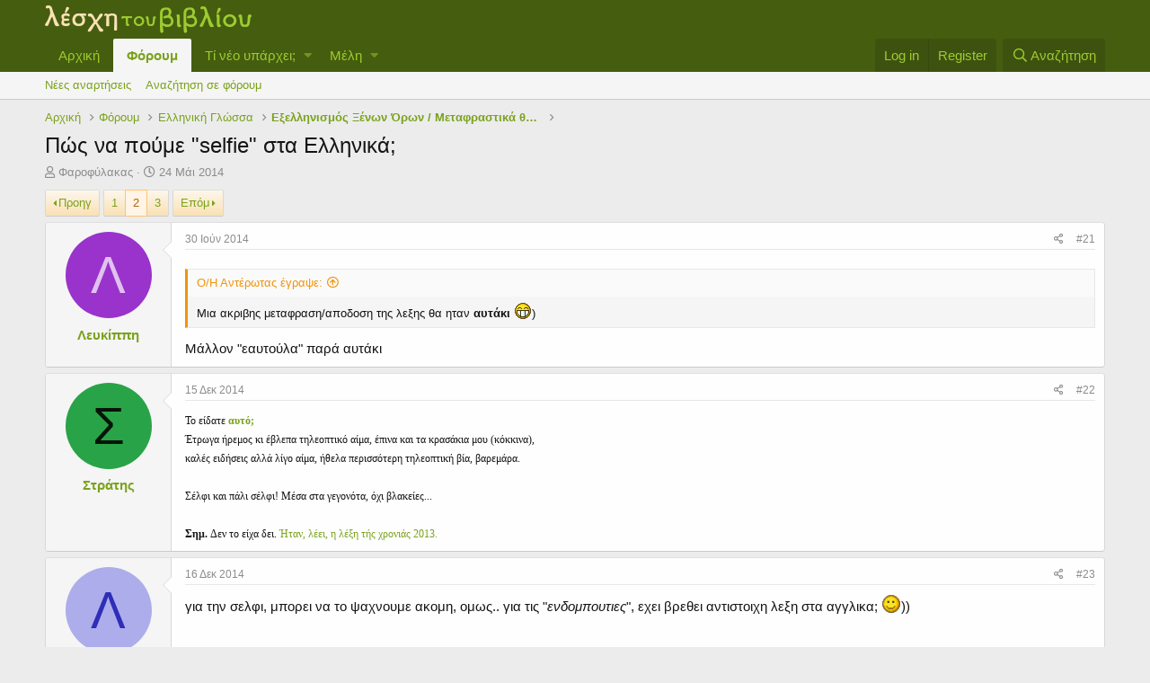

--- FILE ---
content_type: text/html; charset=utf-8
request_url: https://www.xn--ixauk7au.gr/forum/index.php?threads/%CE%A0%CF%8E%CF%82-%CE%BD%CE%B1-%CF%80%CE%BF%CF%8D%CE%BC%CE%B5-selfie-%CF%83%CF%84%CE%B1-%CE%95%CE%BB%CE%BB%CE%B7%CE%BD%CE%B9%CE%BA%CE%AC.6479/page-2
body_size: 23388
content:
<!DOCTYPE html>
<html id="XF" lang="el-GR" dir="LTR"
	data-app="public"
	data-template="thread_view"
	data-container-key="node-77"
	data-content-key="thread-6479"
	data-logged-in="false"
	data-cookie-prefix="xf_"
	class="has-no-js template-thread_view"
	>
<head>
	<meta charset="utf-8" />
	<meta http-equiv="X-UA-Compatible" content="IE=Edge" />
	<meta name="viewport" content="width=device-width, initial-scale=1, viewport-fit=cover">

	
	
	

	<title>Πώς να πούμε &quot;selfie&quot; στα Ελληνικά; | Page 2 | Λέσχη του Βιβλίου</title>

	
		
		<meta name="description" content="Μια ακριβης μεταφραση/αποδοση της λεξης θα ηταν αυτάκι :)))))

Μάλλον &quot;εαυτούλα&quot; παρά αυτάκι" />
		<meta property="og:description" content="Μια ακριβης μεταφραση/αποδοση της λεξης θα ηταν αυτάκι :)))))

Μάλλον &quot;εαυτούλα&quot; παρά αυτάκι" />
		<meta property="twitter:description" content="Μια ακριβης μεταφραση/αποδοση της λεξης θα ηταν αυτάκι :)))))

Μάλλον &quot;εαυτούλα&quot; παρά αυτάκι" />
	
	
		<meta property="og:url" content="https://λεσχη.gr/forum/index.php?threads/%CE%A0%CF%8E%CF%82-%CE%BD%CE%B1-%CF%80%CE%BF%CF%8D%CE%BC%CE%B5-selfie-%CF%83%CF%84%CE%B1-%CE%95%CE%BB%CE%BB%CE%B7%CE%BD%CE%B9%CE%BA%CE%AC.6479/" />
	
		<link rel="canonical" href="https://λεσχη.gr/forum/index.php?threads/%CE%A0%CF%8E%CF%82-%CE%BD%CE%B1-%CF%80%CE%BF%CF%8D%CE%BC%CE%B5-selfie-%CF%83%CF%84%CE%B1-%CE%95%CE%BB%CE%BB%CE%B7%CE%BD%CE%B9%CE%BA%CE%AC.6479/page-2" />
	
		<link rel="prev" href="/forum/index.php?threads/%CE%A0%CF%8E%CF%82-%CE%BD%CE%B1-%CF%80%CE%BF%CF%8D%CE%BC%CE%B5-selfie-%CF%83%CF%84%CE%B1-%CE%95%CE%BB%CE%BB%CE%B7%CE%BD%CE%B9%CE%BA%CE%AC.6479/" />
	
		<link rel="next" href="/forum/index.php?threads/%CE%A0%CF%8E%CF%82-%CE%BD%CE%B1-%CF%80%CE%BF%CF%8D%CE%BC%CE%B5-selfie-%CF%83%CF%84%CE%B1-%CE%95%CE%BB%CE%BB%CE%B7%CE%BD%CE%B9%CE%BA%CE%AC.6479/page-3" />
	

	
		
	
	
	<meta property="og:site_name" content="Λέσχη του Βιβλίου" />


	
	
		
	
	
	<meta property="og:type" content="website" />


	
	
		
	
	
	
		<meta property="og:title" content="Πώς να πούμε &quot;selfie&quot; στα Ελληνικά;" />
		<meta property="twitter:title" content="Πώς να πούμε &quot;selfie&quot; στα Ελληνικά;" />
	


	
	
	
	

	
		<meta name="theme-color" content="#455d0f" />
	

	
	

	
	<link rel="preload" href="/forum/styles/fonts/fa/fa-regular-400.woff2" as="font" type="font/woff2" crossorigin="anonymous" />


	<link rel="preload" href="/forum/styles/fonts/fa/fa-solid-900.woff2" as="font" type="font/woff2" crossorigin="anonymous" />


<link rel="preload" href="/forum/styles/fonts/fa/fa-brands-400.woff2" as="font" type="font/woff2" crossorigin="anonymous" />

	<link rel="stylesheet" href="/forum/css.php?css=public%3Anormalize.css%2Cpublic%3Acore.less%2Cpublic%3Aapp.less&amp;s=1&amp;l=2&amp;d=1652080862&amp;k=959b0377cdfb1c54e5be395033de7d93f0001399" />

	<link rel="stylesheet" href="/forum/css.php?css=public%3Abb_code.less%2Cpublic%3Alightbox.less%2Cpublic%3Amessage.less%2Cpublic%3Ashare_controls.less%2Cpublic%3Aextra.less&amp;s=1&amp;l=2&amp;d=1652080862&amp;k=8bc8884e21d6fce70b38b646635599614e9e9f9f" />

	
		<script src="/forum/js/xf/preamble.min.js?_v=adfa155a"></script>
	


	
		<link rel="icon" type="image/png" href="https://www.xn--ixauk7au.gr/forum/favicon.ico" sizes="32x32" />
	
	
	
</head>
<body data-template="thread_view">

<div class="p-pageWrapper" id="top">



<header class="p-header" id="header">
	<div class="p-header-inner">
		<div class="p-header-content">

			<div class="p-header-logo p-header-logo--image">
				<a href="https://λεσχη.gr">
					<img src="/forum/styles/default/xenforo/lesxi_logo.png"
						alt="Λέσχη του Βιβλίου"
						 />
				</a>
			</div>

			
		</div>
	</div>
</header>





	<div class="p-navSticky p-navSticky--primary" data-xf-init="sticky-header">
		
	<nav class="p-nav">
		<div class="p-nav-inner">
			<a class="p-nav-menuTrigger" data-xf-click="off-canvas" data-menu=".js-headerOffCanvasMenu" role="button" tabindex="0">
				<i aria-hidden="true"></i>
				<span class="p-nav-menuText">Menu</span>
			</a>

			<div class="p-nav-smallLogo">
				<a href="https://λεσχη.gr">
					<img src="/forum/styles/default/xenforo/lesxi_logo.png"
						alt="Λέσχη του Βιβλίου"
					 />
				</a>
			</div>

			<div class="p-nav-scroller hScroller" data-xf-init="h-scroller" data-auto-scroll=".p-navEl.is-selected">
				<div class="hScroller-scroll">
					<ul class="p-nav-list js-offCanvasNavSource">
					
						<li>
							
	<div class="p-navEl " >
		

			
	
	<a href="https://λεσχη.gr"
		class="p-navEl-link "
		
		data-xf-key="1"
		data-nav-id="home">Αρχική</a>


			

		
		
	</div>

						</li>
					
						<li>
							
	<div class="p-navEl is-selected" data-has-children="true">
		

			
	
	<a href="/forum/index.php"
		class="p-navEl-link p-navEl-link--splitMenu "
		
		
		data-nav-id="forums">Φόρουμ</a>


			<a data-xf-key="2"
				data-xf-click="menu"
				data-menu-pos-ref="< .p-navEl"
				class="p-navEl-splitTrigger"
				role="button"
				tabindex="0"
				aria-label="Toggle expanded"
				aria-expanded="false"
				aria-haspopup="true"></a>

		
		
			<div class="menu menu--structural" data-menu="menu" aria-hidden="true">
				<div class="menu-content">
					
						
	
	
	<a href="/forum/index.php?whats-new/posts/"
		class="menu-linkRow u-indentDepth0 js-offCanvasCopy "
		
		
		data-nav-id="newPosts">Νέες αναρτήσεις</a>

	

					
						
	
	
	<a href="/forum/index.php?search/&amp;type=post"
		class="menu-linkRow u-indentDepth0 js-offCanvasCopy "
		
		
		data-nav-id="searchForums">Αναζήτηση σε φόρουμ</a>

	

					
				</div>
			</div>
		
	</div>

						</li>
					
						<li>
							
	<div class="p-navEl " data-has-children="true">
		

			
	
	<a href="/forum/index.php?whats-new/"
		class="p-navEl-link p-navEl-link--splitMenu "
		
		
		data-nav-id="whatsNew">Τί νέο υπάρχει;</a>


			<a data-xf-key="3"
				data-xf-click="menu"
				data-menu-pos-ref="< .p-navEl"
				class="p-navEl-splitTrigger"
				role="button"
				tabindex="0"
				aria-label="Toggle expanded"
				aria-expanded="false"
				aria-haspopup="true"></a>

		
		
			<div class="menu menu--structural" data-menu="menu" aria-hidden="true">
				<div class="menu-content">
					
						
	
	
	<a href="/forum/index.php?whats-new/posts/"
		class="menu-linkRow u-indentDepth0 js-offCanvasCopy "
		 rel="nofollow"
		
		data-nav-id="whatsNewPosts">Νέες αναρτήσεις</a>

	

					
						
	
	
	<a href="/forum/index.php?whats-new/profile-posts/"
		class="menu-linkRow u-indentDepth0 js-offCanvasCopy "
		 rel="nofollow"
		
		data-nav-id="whatsNewProfilePosts">Νέα μηνύματα σε προφίλ</a>

	

					
						
	
	
	<a href="/forum/index.php?whats-new/latest-activity"
		class="menu-linkRow u-indentDepth0 js-offCanvasCopy "
		 rel="nofollow"
		
		data-nav-id="latestActivity">Πρόσφατη δραστηριότητα</a>

	

					
				</div>
			</div>
		
	</div>

						</li>
					
						<li>
							
	<div class="p-navEl " data-has-children="true">
		

			
	
	<a href="/forum/index.php?members/"
		class="p-navEl-link p-navEl-link--splitMenu "
		
		
		data-nav-id="members">Μέλη</a>


			<a data-xf-key="4"
				data-xf-click="menu"
				data-menu-pos-ref="< .p-navEl"
				class="p-navEl-splitTrigger"
				role="button"
				tabindex="0"
				aria-label="Toggle expanded"
				aria-expanded="false"
				aria-haspopup="true"></a>

		
		
			<div class="menu menu--structural" data-menu="menu" aria-hidden="true">
				<div class="menu-content">
					
						
	
	
	<a href="/forum/index.php?online/"
		class="menu-linkRow u-indentDepth0 js-offCanvasCopy "
		
		
		data-nav-id="currentVisitors">Επισκέπτες τώρα</a>

	

					
						
	
	
	<a href="/forum/index.php?whats-new/profile-posts/"
		class="menu-linkRow u-indentDepth0 js-offCanvasCopy "
		 rel="nofollow"
		
		data-nav-id="newProfilePosts">Νέες αναρτήσεις προφίλ</a>

	

					
						
	
	
	<a href="/forum/index.php?search/&amp;type=profile_post"
		class="menu-linkRow u-indentDepth0 js-offCanvasCopy "
		
		
		data-nav-id="searchProfilePosts">Αναζήτηση αναρτήσεων σε προφίλ</a>

	

					
				</div>
			</div>
		
	</div>

						</li>
					
					</ul>
				</div>
			</div>

			<div class="p-nav-opposite">
				<div class="p-navgroup p-account p-navgroup--guest">
					
						<a href="/forum/index.php?login/" class="p-navgroup-link p-navgroup-link--textual p-navgroup-link--logIn"
							data-xf-click="overlay" data-follow-redirects="on">
							<span class="p-navgroup-linkText">Log in</span>
						</a>
						
							<a href="/forum/index.php?register/" class="p-navgroup-link p-navgroup-link--textual p-navgroup-link--register"
								data-xf-click="overlay" data-follow-redirects="on">
								<span class="p-navgroup-linkText">Register</span>
							</a>
						
					
				</div>

				<div class="p-navgroup p-discovery">
					<a href="/forum/index.php?whats-new/"
						class="p-navgroup-link p-navgroup-link--iconic p-navgroup-link--whatsnew"
						aria-label="Τί νέο υπάρχει"
						title="Τί νέο υπάρχει">
						<i aria-hidden="true"></i>
						<span class="p-navgroup-linkText">Τί νέο υπάρχει</span>
					</a>

					
						<a href="/forum/index.php?search/"
							class="p-navgroup-link p-navgroup-link--iconic p-navgroup-link--search"
							data-xf-click="menu"
							data-xf-key="/"
							aria-label="Αναζήτηση"
							aria-expanded="false"
							aria-haspopup="true"
							title="Αναζήτηση">
							<i aria-hidden="true"></i>
							<span class="p-navgroup-linkText">Αναζήτηση</span>
						</a>
						<div class="menu menu--structural menu--wide" data-menu="menu" aria-hidden="true">
							<form action="/forum/index.php?search/search" method="post"
								class="menu-content"
								data-xf-init="quick-search">

								<h3 class="menu-header">Αναζήτηση</h3>
								
								<div class="menu-row">
									
										<div class="inputGroup inputGroup--joined">
											<input type="text" class="input" name="keywords" placeholder="Αναζήτηση..." aria-label="Αναζήτηση" data-menu-autofocus="true" />
											
			<select name="constraints" class="js-quickSearch-constraint input" aria-label="Search within">
				<option value="">Everywhere</option>
<option value="{&quot;search_type&quot;:&quot;post&quot;}">Νήματα</option>
<option value="{&quot;search_type&quot;:&quot;post&quot;,&quot;c&quot;:{&quot;nodes&quot;:[77],&quot;child_nodes&quot;:1}}">This forum</option>
<option value="{&quot;search_type&quot;:&quot;post&quot;,&quot;c&quot;:{&quot;thread&quot;:6479}}">This thread</option>

			</select>
		
										</div>
									
								</div>

								
								<div class="menu-row">
									<label class="iconic"><input type="checkbox"  name="c[title_only]" value="1" /><i aria-hidden="true"></i><span class="iconic-label">Αναζήτηση μόνο σε τίτλους</span></label>

								</div>
								
								<div class="menu-row">
									<div class="inputGroup">
										<span class="inputGroup-text" id="ctrl_search_menu_by_member">By:</span>
										<input type="text" class="input" name="c[users]" data-xf-init="auto-complete" placeholder="Member" aria-labelledby="ctrl_search_menu_by_member" />
									</div>
								</div>
								<div class="menu-footer">
									<span class="menu-footer-controls">
										<button type="submit" class="button--primary button button--icon button--icon--search"><span class="button-text">Αναζήτηση</span></button>
										<a href="/forum/index.php?search/" class="button"><span class="button-text">Προηγμένη αναζήτηση...</span></a>
									</span>
								</div>

								<input type="hidden" name="_xfToken" value="1769184157,1d9ecf7daf6f5fe19649ce86faedb36a" />
							</form>
						</div>
					
				</div>
			</div>
		</div>
	</nav>

	</div>
	
	
		<div class="p-sectionLinks">
			<div class="p-sectionLinks-inner hScroller" data-xf-init="h-scroller">
				<div class="hScroller-scroll">
					<ul class="p-sectionLinks-list">
					
						<li>
							
	<div class="p-navEl " >
		

			
	
	<a href="/forum/index.php?whats-new/posts/"
		class="p-navEl-link "
		
		data-xf-key="alt+1"
		data-nav-id="newPosts">Νέες αναρτήσεις</a>


			

		
		
	</div>

						</li>
					
						<li>
							
	<div class="p-navEl " >
		

			
	
	<a href="/forum/index.php?search/&amp;type=post"
		class="p-navEl-link "
		
		data-xf-key="alt+2"
		data-nav-id="searchForums">Αναζήτηση σε φόρουμ</a>


			

		
		
	</div>

						</li>
					
					</ul>
				</div>
			</div>
		</div>
	



<div class="offCanvasMenu offCanvasMenu--nav js-headerOffCanvasMenu" data-menu="menu" aria-hidden="true" data-ocm-builder="navigation">
	<div class="offCanvasMenu-backdrop" data-menu-close="true"></div>
	<div class="offCanvasMenu-content">
		<div class="offCanvasMenu-header">
			Menu
			<a class="offCanvasMenu-closer" data-menu-close="true" role="button" tabindex="0" aria-label="Close"></a>
		</div>
		
			<div class="p-offCanvasRegisterLink">
				<div class="offCanvasMenu-linkHolder">
					<a href="/forum/index.php?login/" class="offCanvasMenu-link" data-xf-click="overlay" data-menu-close="true">
						Log in
					</a>
				</div>
				<hr class="offCanvasMenu-separator" />
				
					<div class="offCanvasMenu-linkHolder">
						<a href="/forum/index.php?register/" class="offCanvasMenu-link" data-xf-click="overlay" data-menu-close="true">
							Register
						</a>
					</div>
					<hr class="offCanvasMenu-separator" />
				
			</div>
		
		<div class="js-offCanvasNavTarget"></div>
	</div>
</div>

<div class="p-body">
	<div class="p-body-inner">
		<!--XF:EXTRA_OUTPUT-->

		

		

		
		
	
		<ul class="p-breadcrumbs "
			itemscope itemtype="https://schema.org/BreadcrumbList">
		
			

			
			
				
				
	<li itemprop="itemListElement" itemscope itemtype="https://schema.org/ListItem">
		<a href="https://λεσχη.gr" itemprop="item">
			<span itemprop="name">Αρχική</span>
		</a>
		<meta itemprop="position" content="1" />
	</li>

			

			
				
				
	<li itemprop="itemListElement" itemscope itemtype="https://schema.org/ListItem">
		<a href="/forum/index.php" itemprop="item">
			<span itemprop="name">Φόρουμ</span>
		</a>
		<meta itemprop="position" content="2" />
	</li>

			
			
				
				
	<li itemprop="itemListElement" itemscope itemtype="https://schema.org/ListItem">
		<a href="/forum/index.php#ellinik-gl-ssa.75" itemprop="item">
			<span itemprop="name">Ελληνική Γλώσσα</span>
		</a>
		<meta itemprop="position" content="3" />
	</li>

			
				
				
	<li itemprop="itemListElement" itemscope itemtype="https://schema.org/ListItem">
		<a href="/forum/index.php?forums/%CE%95%CE%BE%CE%B5%CE%BB%CE%BB%CE%B7%CE%BD%CE%B9%CF%83%CE%BC%CF%8C%CF%82-%CE%9E%CE%AD%CE%BD%CF%89%CE%BD-%CE%8C%CF%81%CF%89%CE%BD-%CE%9C%CE%B5%CF%84%CE%B1%CF%86%CF%81%CE%B1%CF%83%CF%84%CE%B9%CE%BA%CE%AC-%CE%B8%CE%AD%CE%BC%CE%B1%CF%84%CE%B1.77/" itemprop="item">
			<span itemprop="name">Εξελληνισμός Ξένων Όρων / Μεταφραστικά θέματα</span>
		</a>
		<meta itemprop="position" content="4" />
	</li>

			

		
		</ul>
	

		

		
	<noscript><div class="blockMessage blockMessage--important blockMessage--iconic u-noJsOnly">JavaScript is disabled. For a better experience, please enable JavaScript in your browser before proceeding.</div></noscript>

		
	<!--[if lt IE 9]><div class="blockMessage blockMessage&#45;&#45;important blockMessage&#45;&#45;iconic">You are using an out of date browser. It  may not display this or other websites correctly.<br />You should upgrade or use an <a href="https://www.google.com/chrome/browser/" target="_blank">alternative browser</a>.</div><![endif]-->


		
			<div class="p-body-header">
			
				
					<div class="p-title ">
					
						
							<h1 class="p-title-value">Πώς να πούμε &quot;selfie&quot; στα Ελληνικά;</h1>
						
						
					
					</div>
				

				
					<div class="p-description">
	<ul class="listInline listInline--bullet">
		<li>
			<i class="fa--xf far fa-user" aria-hidden="true" title="Thread starter"></i>
			<span class="u-srOnly">Thread starter</span>

			<a href="/forum/index.php?members/%CE%A6%CE%B1%CF%81%CE%BF%CF%86%CF%8D%CE%BB%CE%B1%CE%BA%CE%B1%CF%82.1/" class="username  u-concealed" dir="auto" data-user-id="1" data-xf-init="member-tooltip"><span class="username--staff username--moderator username--admin">Φαροφύλακας</span></a>
		</li>
		<li>
			<i class="fa--xf far fa-clock" aria-hidden="true" title="Start date"></i>
			<span class="u-srOnly">Start date</span>

			<a href="/forum/index.php?threads/%CE%A0%CF%8E%CF%82-%CE%BD%CE%B1-%CF%80%CE%BF%CF%8D%CE%BC%CE%B5-selfie-%CF%83%CF%84%CE%B1-%CE%95%CE%BB%CE%BB%CE%B7%CE%BD%CE%B9%CE%BA%CE%AC.6479/" class="u-concealed"><time  class="u-dt" dir="auto" datetime="2014-05-24T18:31:33+0300" data-time="1400945493" data-date-string="24 Μάι 2014" data-time-string="6:31 μμ" title="24 Μάι 2014 στις 6:31 μμ">24 Μάι 2014</time></a>
		</li>
		
	</ul>
</div>
				
			
			</div>
		

		<div class="p-body-main  ">
			

			<div class="p-body-content">
				
				<div class="p-body-pageContent">








	
	
	
		
	
	
	


	
	
	
		
	
	
	


	
	
		
	
	
	


	
	









	

	
		
	







	






<div class="block block--messages" data-xf-init="" data-type="post" data-href="/forum/index.php?inline-mod/">

	
	


	<div class="block-outer"><div class="block-outer-main"><nav class="pageNavWrapper pageNavWrapper--mixed ">



<div class="pageNav  ">
	
		<a href="/forum/index.php?threads/%CE%A0%CF%8E%CF%82-%CE%BD%CE%B1-%CF%80%CE%BF%CF%8D%CE%BC%CE%B5-selfie-%CF%83%CF%84%CE%B1-%CE%95%CE%BB%CE%BB%CE%B7%CE%BD%CE%B9%CE%BA%CE%AC.6479/" class="pageNav-jump pageNav-jump--prev">Προηγ</a>
	

	<ul class="pageNav-main">
		

	
		<li class="pageNav-page "><a href="/forum/index.php?threads/%CE%A0%CF%8E%CF%82-%CE%BD%CE%B1-%CF%80%CE%BF%CF%8D%CE%BC%CE%B5-selfie-%CF%83%CF%84%CE%B1-%CE%95%CE%BB%CE%BB%CE%B7%CE%BD%CE%B9%CE%BA%CE%AC.6479/">1</a></li>
	


		

		
			

	
		<li class="pageNav-page pageNav-page--current "><a href="/forum/index.php?threads/%CE%A0%CF%8E%CF%82-%CE%BD%CE%B1-%CF%80%CE%BF%CF%8D%CE%BC%CE%B5-selfie-%CF%83%CF%84%CE%B1-%CE%95%CE%BB%CE%BB%CE%B7%CE%BD%CE%B9%CE%BA%CE%AC.6479/page-2">2</a></li>
	

		

		

		

	
		<li class="pageNav-page "><a href="/forum/index.php?threads/%CE%A0%CF%8E%CF%82-%CE%BD%CE%B1-%CF%80%CE%BF%CF%8D%CE%BC%CE%B5-selfie-%CF%83%CF%84%CE%B1-%CE%95%CE%BB%CE%BB%CE%B7%CE%BD%CE%B9%CE%BA%CE%AC.6479/page-3">3</a></li>
	

	</ul>

	
		<a href="/forum/index.php?threads/%CE%A0%CF%8E%CF%82-%CE%BD%CE%B1-%CF%80%CE%BF%CF%8D%CE%BC%CE%B5-selfie-%CF%83%CF%84%CE%B1-%CE%95%CE%BB%CE%BB%CE%B7%CE%BD%CE%B9%CE%BA%CE%AC.6479/page-3" class="pageNav-jump pageNav-jump--next">Επόμ</a>
	
</div>

<div class="pageNavSimple">
	
		<a href="/forum/index.php?threads/%CE%A0%CF%8E%CF%82-%CE%BD%CE%B1-%CF%80%CE%BF%CF%8D%CE%BC%CE%B5-selfie-%CF%83%CF%84%CE%B1-%CE%95%CE%BB%CE%BB%CE%B7%CE%BD%CE%B9%CE%BA%CE%AC.6479/"
			class="pageNavSimple-el pageNavSimple-el--first"
			data-xf-init="tooltip" title="First">
			<i aria-hidden="true"></i> <span class="u-srOnly">First</span>
		</a>
		<a href="/forum/index.php?threads/%CE%A0%CF%8E%CF%82-%CE%BD%CE%B1-%CF%80%CE%BF%CF%8D%CE%BC%CE%B5-selfie-%CF%83%CF%84%CE%B1-%CE%95%CE%BB%CE%BB%CE%B7%CE%BD%CE%B9%CE%BA%CE%AC.6479/" class="pageNavSimple-el pageNavSimple-el--prev">
			<i aria-hidden="true"></i> Προηγ
		</a>
	

	<a class="pageNavSimple-el pageNavSimple-el--current"
		data-xf-init="tooltip" title="Go to page"
		data-xf-click="menu" role="button" tabindex="0" aria-expanded="false" aria-haspopup="true">
		2 of 3
	</a>
	

	<div class="menu menu--pageJump" data-menu="menu" aria-hidden="true">
		<div class="menu-content">
			<h4 class="menu-header">Go to page</h4>
			<div class="menu-row" data-xf-init="page-jump" data-page-url="/forum/index.php?threads/%CE%A0%CF%8E%CF%82-%CE%BD%CE%B1-%CF%80%CE%BF%CF%8D%CE%BC%CE%B5-selfie-%CF%83%CF%84%CE%B1-%CE%95%CE%BB%CE%BB%CE%B7%CE%BD%CE%B9%CE%BA%CE%AC.6479/page-%page%">
				<div class="inputGroup inputGroup--numbers">
					<div class="inputGroup inputGroup--numbers inputNumber" data-xf-init="number-box"><input type="number" pattern="\d*" class="input input--number js-numberBoxTextInput input input--numberNarrow js-pageJumpPage" value="2"  min="1" max="3" step="1" required="required" data-menu-autofocus="true" /></div>
					<span class="inputGroup-text"><button type="button" class="js-pageJumpGo button"><span class="button-text">Go</span></button></span>
				</div>
			</div>
		</div>
	</div>


	
		<a href="/forum/index.php?threads/%CE%A0%CF%8E%CF%82-%CE%BD%CE%B1-%CF%80%CE%BF%CF%8D%CE%BC%CE%B5-selfie-%CF%83%CF%84%CE%B1-%CE%95%CE%BB%CE%BB%CE%B7%CE%BD%CE%B9%CE%BA%CE%AC.6479/page-3" class="pageNavSimple-el pageNavSimple-el--next">
			Επόμ <i aria-hidden="true"></i>
		</a>
		<a href="/forum/index.php?threads/%CE%A0%CF%8E%CF%82-%CE%BD%CE%B1-%CF%80%CE%BF%CF%8D%CE%BC%CE%B5-selfie-%CF%83%CF%84%CE%B1-%CE%95%CE%BB%CE%BB%CE%B7%CE%BD%CE%B9%CE%BA%CE%AC.6479/page-3"
			class="pageNavSimple-el pageNavSimple-el--last"
			data-xf-init="tooltip" title="Last">
			<i aria-hidden="true"></i> <span class="u-srOnly">Last</span>
		</a>
	
</div>

</nav>



</div></div>

	<div class="block-outer js-threadStatusField"></div>

	<div class="block-container lbContainer"
		data-xf-init="lightbox select-to-quote"
		data-message-selector=".js-post"
		data-lb-id="thread-6479"
		data-lb-universal="0">

		<div class="block-body js-replyNewMessageContainer">
			
				
					
	
	
	<article class="message message--post js-post js-inlineModContainer  "
		data-author="Λευκίππη"
		data-content="post-159203"
		id="js-post-159203">

		<span class="u-anchorTarget" id="post-159203"></span>

		<div class="message-inner">
			<div class="message-cell message-cell--user">
				

	<section itemscope itemtype="https://schema.org/Person" class="message-user">
		<div class="message-avatar ">
			<div class="message-avatar-wrapper">
				<a href="/forum/index.php?members/%CE%9B%CE%B5%CF%85%CE%BA%CE%AF%CF%80%CF%80%CE%B7.2466/" class="avatar avatar--m avatar--default avatar--default--dynamic" data-user-id="2466" data-xf-init="member-tooltip" style="background-color: #9933cc; color: #e0c2f0">
			<span class="avatar-u2466-m">Λ</span> 
		</a>
				
			</div>
		</div>
		<div class="message-userDetails">
			<h4 class="message-name"><a href="/forum/index.php?members/%CE%9B%CE%B5%CF%85%CE%BA%CE%AF%CF%80%CF%80%CE%B7.2466/" class="username " dir="auto" data-user-id="2466" data-xf-init="member-tooltip" itemprop="name">Λευκίππη</a></h4>
			
			
		</div>
		
			
			
		
		<span class="message-userArrow"></span>
	</section>

			</div>
			<div class="message-cell message-cell--main">
				<div class="message-main js-quickEditTarget">

					<header class="message-attribution message-attribution--split">
						<div class="message-attribution-main">
							<a href="/forum/index.php?threads/%CE%A0%CF%8E%CF%82-%CE%BD%CE%B1-%CF%80%CE%BF%CF%8D%CE%BC%CE%B5-selfie-%CF%83%CF%84%CE%B1-%CE%95%CE%BB%CE%BB%CE%B7%CE%BD%CE%B9%CE%BA%CE%AC.6479/post-159203" class="u-concealed"
								rel="nofollow">
								<time  class="u-dt" dir="auto" datetime="2014-06-30T21:10:20+0200" data-time="1404155420" data-date-string="30 Ιούν 2014" data-time-string="9:10 μμ" title="30 Ιούν 2014 στις 9:10 μμ">30 Ιούν 2014</time>
							</a>
						</div>

						<ul class="message-attribution-opposite message-attribution-opposite--list">
							
							<li>
								<a href="/forum/index.php?threads/%CE%A0%CF%8E%CF%82-%CE%BD%CE%B1-%CF%80%CE%BF%CF%8D%CE%BC%CE%B5-selfie-%CF%83%CF%84%CE%B1-%CE%95%CE%BB%CE%BB%CE%B7%CE%BD%CE%B9%CE%BA%CE%AC.6479/post-159203"
									data-xf-init="share-tooltip" data-href="/forum/index.php?posts/159203/share"
									rel="nofollow">
									<i class="fa--xf far fa-share-alt" aria-hidden="true"></i>
								</a>
							</li>
							
							
								<li>
									<a href="/forum/index.php?threads/%CE%A0%CF%8E%CF%82-%CE%BD%CE%B1-%CF%80%CE%BF%CF%8D%CE%BC%CE%B5-selfie-%CF%83%CF%84%CE%B1-%CE%95%CE%BB%CE%BB%CE%B7%CE%BD%CE%B9%CE%BA%CE%AC.6479/post-159203" rel="nofollow">
										#21
									</a>
								</li>
							
						</ul>
					</header>

					<div class="message-content js-messageContent">

						
						
						

						<div class="message-userContent lbContainer js-lbContainer "
							data-lb-id="post-159203"
							data-lb-caption-desc="Λευκίππη &middot; 30 Ιούν 2014 στις 9:10 μμ">

							

							<article class="message-body js-selectToQuote">
								
								<div class="bbWrapper"><blockquote class="bbCodeBlock bbCodeBlock--expandable bbCodeBlock--quote">
	
		<div class="bbCodeBlock-title">
			
				<a href="/forum/index.php?goto/post&amp;id=154987"
					class="bbCodeBlock-sourceJump"
					data-xf-click="attribution"
					data-content-selector="#post-154987">Ο/Η Αντέρωτας έγραψε:</a>
			
		</div>
	
	<div class="bbCodeBlock-content">
		<div class="bbCodeBlock-expandContent">
			Μια ακριβης μεταφραση/αποδοση της λεξης θα ηταν <b>αυτάκι</b> <img src="/forum/styles/default/xenforo/smilies/lesxi/polyplatyxamogelo.gif"  class="smilie" alt=":))))" title="πολύ πλατύ χαμόγελο    :))))" data-shortname=":))))" />)
		</div>
		<div class="bbCodeBlock-expandLink"><a>Click to expand...</a></div>
	</div>
</blockquote>Μάλλον &quot;εαυτούλα&quot; παρά αυτάκι</div>
								<div class="js-selectToQuoteEnd">&nbsp;</div>
								
							</article>

							

							
						</div>

						

						
	

					</div>

					<footer class="message-footer">
						

						<div class="reactionsBar js-reactionsList ">
							
						</div>

						<div class="js-historyTarget message-historyTarget toggleTarget" data-href="trigger-href"></div>
					</footer>
				</div>
			</div>
			
		</div>
	</article>

	

				
			
				
					
	
	
	<article class="message message--post js-post js-inlineModContainer  "
		data-author="Στράτης"
		data-content="post-174572"
		id="js-post-174572">

		<span class="u-anchorTarget" id="post-174572"></span>

		<div class="message-inner">
			<div class="message-cell message-cell--user">
				

	<section itemscope itemtype="https://schema.org/Person" class="message-user">
		<div class="message-avatar ">
			<div class="message-avatar-wrapper">
				<a href="/forum/index.php?members/%CE%A3%CF%84%CF%81%CE%AC%CF%84%CE%B7%CF%82.1880/" class="avatar avatar--m avatar--default avatar--default--dynamic" data-user-id="1880" data-xf-init="member-tooltip" style="background-color: #29a347; color: #051409">
			<span class="avatar-u1880-m">Σ</span> 
		</a>
				
			</div>
		</div>
		<div class="message-userDetails">
			<h4 class="message-name"><a href="/forum/index.php?members/%CE%A3%CF%84%CF%81%CE%AC%CF%84%CE%B7%CF%82.1880/" class="username " dir="auto" data-user-id="1880" data-xf-init="member-tooltip" itemprop="name">Στράτης</a></h4>
			
			
		</div>
		
			
			
		
		<span class="message-userArrow"></span>
	</section>

			</div>
			<div class="message-cell message-cell--main">
				<div class="message-main js-quickEditTarget">

					<header class="message-attribution message-attribution--split">
						<div class="message-attribution-main">
							<a href="/forum/index.php?threads/%CE%A0%CF%8E%CF%82-%CE%BD%CE%B1-%CF%80%CE%BF%CF%8D%CE%BC%CE%B5-selfie-%CF%83%CF%84%CE%B1-%CE%95%CE%BB%CE%BB%CE%B7%CE%BD%CE%B9%CE%BA%CE%AC.6479/post-174572" class="u-concealed"
								rel="nofollow">
								<time  class="u-dt" dir="auto" datetime="2014-12-15T22:15:04+0200" data-time="1418674504" data-date-string="15 Δεκ 2014" data-time-string="10:15 μμ" title="15 Δεκ 2014 στις 10:15 μμ">15 Δεκ 2014</time>
							</a>
						</div>

						<ul class="message-attribution-opposite message-attribution-opposite--list">
							
							<li>
								<a href="/forum/index.php?threads/%CE%A0%CF%8E%CF%82-%CE%BD%CE%B1-%CF%80%CE%BF%CF%8D%CE%BC%CE%B5-selfie-%CF%83%CF%84%CE%B1-%CE%95%CE%BB%CE%BB%CE%B7%CE%BD%CE%B9%CE%BA%CE%AC.6479/post-174572"
									data-xf-init="share-tooltip" data-href="/forum/index.php?posts/174572/share"
									rel="nofollow">
									<i class="fa--xf far fa-share-alt" aria-hidden="true"></i>
								</a>
							</li>
							
							
								<li>
									<a href="/forum/index.php?threads/%CE%A0%CF%8E%CF%82-%CE%BD%CE%B1-%CF%80%CE%BF%CF%8D%CE%BC%CE%B5-selfie-%CF%83%CF%84%CE%B1-%CE%95%CE%BB%CE%BB%CE%B7%CE%BD%CE%B9%CE%BA%CE%AC.6479/post-174572" rel="nofollow">
										#22
									</a>
								</li>
							
						</ul>
					</header>

					<div class="message-content js-messageContent">

						
						
						

						<div class="message-userContent lbContainer js-lbContainer "
							data-lb-id="post-174572"
							data-lb-caption-desc="Στράτης &middot; 15 Δεκ 2014 στις 10:15 μμ">

							

							<article class="message-body js-selectToQuote">
								
								<div class="bbWrapper"><span style="font-size: 12px"><span style="font-family: 'Century Gothic'">Το είδατε <b><a href="http://www.newsit.gr/default.php?pname=News-b-it&amp;art_id=354957&amp;catid=55" target="_blank" class="link link--external" rel="nofollow noopener">αυτό;</a></b> <br />
Έτρωγα ήρεμος κι έβλεπα τηλεοπτικό αίμα, έπινα και τα κρασάκια μου (κόκκινα), <br />
καλές ειδήσεις αλλά λίγο αίμα, ήθελα περισσότερη τηλεοπτική βία, βαρεμάρα.<br />
<br />
Σέλφι και πάλι σέλφι! Μέσα στα γεγονότα, όχι βλακείες...<br />
<br />
<b>Σημ. </b>Δεν το είχα δει.<a href="http://blog.oxforddictionaries.com/2013/11/word-of-the-year-2013-winner/" target="_blank" class="link link--external" rel="nofollow noopener"> Ήταν, λέει, η λέξη τής χρονιάς 2013. </a></span></span></div>
								<div class="js-selectToQuoteEnd">&nbsp;</div>
								
							</article>

							

							
						</div>

						

						
	

					</div>

					<footer class="message-footer">
						

						<div class="reactionsBar js-reactionsList ">
							
						</div>

						<div class="js-historyTarget message-historyTarget toggleTarget" data-href="trigger-href"></div>
					</footer>
				</div>
			</div>
			
		</div>
	</article>

	

				
			
				
					
	
	
	<article class="message message--post js-post js-inlineModContainer  "
		data-author="Λορένα"
		data-content="post-174615"
		id="js-post-174615">

		<span class="u-anchorTarget" id="post-174615"></span>

		<div class="message-inner">
			<div class="message-cell message-cell--user">
				

	<section itemscope itemtype="https://schema.org/Person" class="message-user">
		<div class="message-avatar ">
			<div class="message-avatar-wrapper">
				<a href="/forum/index.php?members/%CE%9B%CE%BF%CF%81%CE%AD%CE%BD%CE%B1.3/" class="avatar avatar--m avatar--default avatar--default--dynamic" data-user-id="3" data-xf-init="member-tooltip" style="background-color: #adadeb; color: #2e2eb8">
			<span class="avatar-u3-m">Λ</span> 
		</a>
				
			</div>
		</div>
		<div class="message-userDetails">
			<h4 class="message-name"><a href="/forum/index.php?members/%CE%9B%CE%BF%CF%81%CE%AD%CE%BD%CE%B1.3/" class="username " dir="auto" data-user-id="3" data-xf-init="member-tooltip" itemprop="name">Λορένα</a></h4>
			<h5 class="userTitle message-userTitle" dir="auto" itemprop="jobTitle">Πολεμίστρια του Φωτός</h5>
			
		</div>
		
			
			
		
		<span class="message-userArrow"></span>
	</section>

			</div>
			<div class="message-cell message-cell--main">
				<div class="message-main js-quickEditTarget">

					<header class="message-attribution message-attribution--split">
						<div class="message-attribution-main">
							<a href="/forum/index.php?threads/%CE%A0%CF%8E%CF%82-%CE%BD%CE%B1-%CF%80%CE%BF%CF%8D%CE%BC%CE%B5-selfie-%CF%83%CF%84%CE%B1-%CE%95%CE%BB%CE%BB%CE%B7%CE%BD%CE%B9%CE%BA%CE%AC.6479/post-174615" class="u-concealed"
								rel="nofollow">
								<time  class="u-dt" dir="auto" datetime="2014-12-16T12:35:33+0200" data-time="1418726133" data-date-string="16 Δεκ 2014" data-time-string="12:35 μμ" title="16 Δεκ 2014 στις 12:35 μμ">16 Δεκ 2014</time>
							</a>
						</div>

						<ul class="message-attribution-opposite message-attribution-opposite--list">
							
							<li>
								<a href="/forum/index.php?threads/%CE%A0%CF%8E%CF%82-%CE%BD%CE%B1-%CF%80%CE%BF%CF%8D%CE%BC%CE%B5-selfie-%CF%83%CF%84%CE%B1-%CE%95%CE%BB%CE%BB%CE%B7%CE%BD%CE%B9%CE%BA%CE%AC.6479/post-174615"
									data-xf-init="share-tooltip" data-href="/forum/index.php?posts/174615/share"
									rel="nofollow">
									<i class="fa--xf far fa-share-alt" aria-hidden="true"></i>
								</a>
							</li>
							
							
								<li>
									<a href="/forum/index.php?threads/%CE%A0%CF%8E%CF%82-%CE%BD%CE%B1-%CF%80%CE%BF%CF%8D%CE%BC%CE%B5-selfie-%CF%83%CF%84%CE%B1-%CE%95%CE%BB%CE%BB%CE%B7%CE%BD%CE%B9%CE%BA%CE%AC.6479/post-174615" rel="nofollow">
										#23
									</a>
								</li>
							
						</ul>
					</header>

					<div class="message-content js-messageContent">

						
						
						

						<div class="message-userContent lbContainer js-lbContainer "
							data-lb-id="post-174615"
							data-lb-caption-desc="Λορένα &middot; 16 Δεκ 2014 στις 12:35 μμ">

							

							<article class="message-body js-selectToQuote">
								
								<div class="bbWrapper">για την σελφι, μπορει να το ψαχνουμε ακομη, ομως.. για τις &quot;<i>ενδομπουτιες</i>&quot;, εχει βρεθει αντιστοιχη λεξη στα αγγλικα; <img src="[data-uri]" class="smilie smilie--sprite smilie--sprite1" alt=":)" title="χαρά    :)" data-shortname=":)" />))</div>
								<div class="js-selectToQuoteEnd">&nbsp;</div>
								
							</article>

							

							
						</div>

						

						
	

					</div>

					<footer class="message-footer">
						

						<div class="reactionsBar js-reactionsList ">
							
						</div>

						<div class="js-historyTarget message-historyTarget toggleTarget" data-href="trigger-href"></div>
					</footer>
				</div>
			</div>
			
		</div>
	</article>

	

				
			
				
					
	
	
	<article class="message message--post js-post js-inlineModContainer  "
		data-author="Νικόλας Δε Κιντ"
		data-content="post-174627"
		id="js-post-174627">

		<span class="u-anchorTarget" id="post-174627"></span>

		<div class="message-inner">
			<div class="message-cell message-cell--user">
				

	<section itemscope itemtype="https://schema.org/Person" class="message-user">
		<div class="message-avatar ">
			<div class="message-avatar-wrapper">
				<a href="/forum/index.php?members/%CE%9D%CE%B9%CE%BA%CF%8C%CE%BB%CE%B1%CF%82-%CE%94%CE%B5-%CE%9A%CE%B9%CE%BD%CF%84.2540/" class="avatar avatar--m" data-user-id="2540" data-xf-init="member-tooltip">
			<img src="/forum/data/avatars/m/2/2540.jpg?1709888183" srcset="/forum/data/avatars/l/2/2540.jpg?1709888183 2x" alt="Νικόλας Δε Κιντ" class="avatar-u2540-m" itemprop="image" /> 
		</a>
				
			</div>
		</div>
		<div class="message-userDetails">
			<h4 class="message-name"><a href="/forum/index.php?members/%CE%9D%CE%B9%CE%BA%CF%8C%CE%BB%CE%B1%CF%82-%CE%94%CE%B5-%CE%9A%CE%B9%CE%BD%CF%84.2540/" class="username " dir="auto" data-user-id="2540" data-xf-init="member-tooltip" itemprop="name">Νικόλας Δε Κιντ</a></h4>
			
			
		</div>
		
			
			
		
		<span class="message-userArrow"></span>
	</section>

			</div>
			<div class="message-cell message-cell--main">
				<div class="message-main js-quickEditTarget">

					<header class="message-attribution message-attribution--split">
						<div class="message-attribution-main">
							<a href="/forum/index.php?threads/%CE%A0%CF%8E%CF%82-%CE%BD%CE%B1-%CF%80%CE%BF%CF%8D%CE%BC%CE%B5-selfie-%CF%83%CF%84%CE%B1-%CE%95%CE%BB%CE%BB%CE%B7%CE%BD%CE%B9%CE%BA%CE%AC.6479/post-174627" class="u-concealed"
								rel="nofollow">
								<time  class="u-dt" dir="auto" datetime="2014-12-16T13:52:31+0200" data-time="1418730751" data-date-string="16 Δεκ 2014" data-time-string="1:52 μμ" title="16 Δεκ 2014 στις 1:52 μμ">16 Δεκ 2014</time>
							</a>
						</div>

						<ul class="message-attribution-opposite message-attribution-opposite--list">
							
							<li>
								<a href="/forum/index.php?threads/%CE%A0%CF%8E%CF%82-%CE%BD%CE%B1-%CF%80%CE%BF%CF%8D%CE%BC%CE%B5-selfie-%CF%83%CF%84%CE%B1-%CE%95%CE%BB%CE%BB%CE%B7%CE%BD%CE%B9%CE%BA%CE%AC.6479/post-174627"
									data-xf-init="share-tooltip" data-href="/forum/index.php?posts/174627/share"
									rel="nofollow">
									<i class="fa--xf far fa-share-alt" aria-hidden="true"></i>
								</a>
							</li>
							
							
								<li>
									<a href="/forum/index.php?threads/%CE%A0%CF%8E%CF%82-%CE%BD%CE%B1-%CF%80%CE%BF%CF%8D%CE%BC%CE%B5-selfie-%CF%83%CF%84%CE%B1-%CE%95%CE%BB%CE%BB%CE%B7%CE%BD%CE%B9%CE%BA%CE%AC.6479/post-174627" rel="nofollow">
										#24
									</a>
								</li>
							
						</ul>
					</header>

					<div class="message-content js-messageContent">

						
						
						

						<div class="message-userContent lbContainer js-lbContainer "
							data-lb-id="post-174627"
							data-lb-caption-desc="Νικόλας Δε Κιντ &middot; 16 Δεκ 2014 στις 1:52 μμ">

							

							<article class="message-body js-selectToQuote">
								
								<div class="bbWrapper">Τι είναι ενδομπουτια;;;</div>
								<div class="js-selectToQuoteEnd">&nbsp;</div>
								
							</article>

							

							
						</div>

						

						
	

					</div>

					<footer class="message-footer">
						

						<div class="reactionsBar js-reactionsList ">
							
						</div>

						<div class="js-historyTarget message-historyTarget toggleTarget" data-href="trigger-href"></div>
					</footer>
				</div>
			</div>
			
		</div>
	</article>

	

				
			
				
					
	
	
	<article class="message message--post js-post js-inlineModContainer  "
		data-author="Ιωάννα Μος"
		data-content="post-174628"
		id="js-post-174628">

		<span class="u-anchorTarget" id="post-174628"></span>

		<div class="message-inner">
			<div class="message-cell message-cell--user">
				

	<section itemscope itemtype="https://schema.org/Person" class="message-user">
		<div class="message-avatar ">
			<div class="message-avatar-wrapper">
				<a href="/forum/index.php?members/%CE%99%CF%89%CE%AC%CE%BD%CE%BD%CE%B1-%CE%9C%CE%BF%CF%82.2213/" class="avatar avatar--m avatar--default avatar--default--dynamic" data-user-id="2213" data-xf-init="member-tooltip" style="background-color: #339966; color: #06130d">
			<span class="avatar-u2213-m">Ι</span> 
		</a>
				
			</div>
		</div>
		<div class="message-userDetails">
			<h4 class="message-name"><a href="/forum/index.php?members/%CE%99%CF%89%CE%AC%CE%BD%CE%BD%CE%B1-%CE%9C%CE%BF%CF%82.2213/" class="username " dir="auto" data-user-id="2213" data-xf-init="member-tooltip" itemprop="name">Ιωάννα Μος</a></h4>
			
			
		</div>
		
			
			
		
		<span class="message-userArrow"></span>
	</section>

			</div>
			<div class="message-cell message-cell--main">
				<div class="message-main js-quickEditTarget">

					<header class="message-attribution message-attribution--split">
						<div class="message-attribution-main">
							<a href="/forum/index.php?threads/%CE%A0%CF%8E%CF%82-%CE%BD%CE%B1-%CF%80%CE%BF%CF%8D%CE%BC%CE%B5-selfie-%CF%83%CF%84%CE%B1-%CE%95%CE%BB%CE%BB%CE%B7%CE%BD%CE%B9%CE%BA%CE%AC.6479/post-174628" class="u-concealed"
								rel="nofollow">
								<time  class="u-dt" dir="auto" datetime="2014-12-16T13:55:11+0200" data-time="1418730911" data-date-string="16 Δεκ 2014" data-time-string="1:55 μμ" title="16 Δεκ 2014 στις 1:55 μμ">16 Δεκ 2014</time>
							</a>
						</div>

						<ul class="message-attribution-opposite message-attribution-opposite--list">
							
							<li>
								<a href="/forum/index.php?threads/%CE%A0%CF%8E%CF%82-%CE%BD%CE%B1-%CF%80%CE%BF%CF%8D%CE%BC%CE%B5-selfie-%CF%83%CF%84%CE%B1-%CE%95%CE%BB%CE%BB%CE%B7%CE%BD%CE%B9%CE%BA%CE%AC.6479/post-174628"
									data-xf-init="share-tooltip" data-href="/forum/index.php?posts/174628/share"
									rel="nofollow">
									<i class="fa--xf far fa-share-alt" aria-hidden="true"></i>
								</a>
							</li>
							
							
								<li>
									<a href="/forum/index.php?threads/%CE%A0%CF%8E%CF%82-%CE%BD%CE%B1-%CF%80%CE%BF%CF%8D%CE%BC%CE%B5-selfie-%CF%83%CF%84%CE%B1-%CE%95%CE%BB%CE%BB%CE%B7%CE%BD%CE%B9%CE%BA%CE%AC.6479/post-174628" rel="nofollow">
										#25
									</a>
								</li>
							
						</ul>
					</header>

					<div class="message-content js-messageContent">

						
						
						

						<div class="message-userContent lbContainer js-lbContainer "
							data-lb-id="post-174628"
							data-lb-caption-desc="Ιωάννα Μος &middot; 16 Δεκ 2014 στις 1:55 μμ">

							

							<article class="message-body js-selectToQuote">
								
								<div class="bbWrapper">@Νικόλα, κι εγώ αυτό αναρωτιέμαι τόση ώρα...<img src="[data-uri]" class="smilie smilie--sprite smilie--sprite24" alt=":χμ:" title="χμ    :χμ:" data-shortname=":χμ:" /></div>
								<div class="js-selectToQuoteEnd">&nbsp;</div>
								
							</article>

							

							
						</div>

						

						
	

					</div>

					<footer class="message-footer">
						

						<div class="reactionsBar js-reactionsList ">
							
						</div>

						<div class="js-historyTarget message-historyTarget toggleTarget" data-href="trigger-href"></div>
					</footer>
				</div>
			</div>
			
		</div>
	</article>

	

				
			
				
					
	
	
	<article class="message message--post js-post js-inlineModContainer  "
		data-author="Πωλίνα"
		data-content="post-174630"
		id="js-post-174630">

		<span class="u-anchorTarget" id="post-174630"></span>

		<div class="message-inner">
			<div class="message-cell message-cell--user">
				

	<section itemscope itemtype="https://schema.org/Person" class="message-user">
		<div class="message-avatar ">
			<div class="message-avatar-wrapper">
				<a href="/forum/index.php?members/%CE%A0%CF%89%CE%BB%CE%AF%CE%BD%CE%B1.2440/" class="avatar avatar--m" data-user-id="2440" data-xf-init="member-tooltip">
			<img src="/forum/data/avatars/m/2/2440.jpg?1598115358" srcset="/forum/data/avatars/l/2/2440.jpg?1598115358 2x" alt="Πωλίνα" class="avatar-u2440-m" itemprop="image" /> 
		</a>
				
			</div>
		</div>
		<div class="message-userDetails">
			<h4 class="message-name"><a href="/forum/index.php?members/%CE%A0%CF%89%CE%BB%CE%AF%CE%BD%CE%B1.2440/" class="username " dir="auto" data-user-id="2440" data-xf-init="member-tooltip" itemprop="name">Πωλίνα</a></h4>
			
			
		</div>
		
			
			
		
		<span class="message-userArrow"></span>
	</section>

			</div>
			<div class="message-cell message-cell--main">
				<div class="message-main js-quickEditTarget">

					<header class="message-attribution message-attribution--split">
						<div class="message-attribution-main">
							<a href="/forum/index.php?threads/%CE%A0%CF%8E%CF%82-%CE%BD%CE%B1-%CF%80%CE%BF%CF%8D%CE%BC%CE%B5-selfie-%CF%83%CF%84%CE%B1-%CE%95%CE%BB%CE%BB%CE%B7%CE%BD%CE%B9%CE%BA%CE%AC.6479/post-174630" class="u-concealed"
								rel="nofollow">
								<time  class="u-dt" dir="auto" datetime="2014-12-16T14:33:04+0200" data-time="1418733184" data-date-string="16 Δεκ 2014" data-time-string="2:33 μμ" title="16 Δεκ 2014 στις 2:33 μμ">16 Δεκ 2014</time>
							</a>
						</div>

						<ul class="message-attribution-opposite message-attribution-opposite--list">
							
							<li>
								<a href="/forum/index.php?threads/%CE%A0%CF%8E%CF%82-%CE%BD%CE%B1-%CF%80%CE%BF%CF%8D%CE%BC%CE%B5-selfie-%CF%83%CF%84%CE%B1-%CE%95%CE%BB%CE%BB%CE%B7%CE%BD%CE%B9%CE%BA%CE%AC.6479/post-174630"
									data-xf-init="share-tooltip" data-href="/forum/index.php?posts/174630/share"
									rel="nofollow">
									<i class="fa--xf far fa-share-alt" aria-hidden="true"></i>
								</a>
							</li>
							
							
								<li>
									<a href="/forum/index.php?threads/%CE%A0%CF%8E%CF%82-%CE%BD%CE%B1-%CF%80%CE%BF%CF%8D%CE%BC%CE%B5-selfie-%CF%83%CF%84%CE%B1-%CE%95%CE%BB%CE%BB%CE%B7%CE%BD%CE%B9%CE%BA%CE%AC.6479/post-174630" rel="nofollow">
										#26
									</a>
								</li>
							
						</ul>
					</header>

					<div class="message-content js-messageContent">

						
						
						

						<div class="message-userContent lbContainer js-lbContainer "
							data-lb-id="post-174630"
							data-lb-caption-desc="Πωλίνα &middot; 16 Δεκ 2014 στις 2:33 μμ">

							

							<article class="message-body js-selectToQuote">
								
								<div class="bbWrapper">Η υπέροχη θέα που θες να φωτογραφίσεις (συνήθως θάλασσα) με παρέα δεξιά κι αριστερά τα μπούτια σου! <img src="/forum/styles/default/xenforo/smilies/lesxi/vgazoglossa.gif"  class="smilie" alt=":ρ" title="βγάζω γλώσσα    :ρ" data-shortname=":ρ" /></div>
								<div class="js-selectToQuoteEnd">&nbsp;</div>
								
							</article>

							

							
						</div>

						

						
	

					</div>

					<footer class="message-footer">
						

						<div class="reactionsBar js-reactionsList ">
							
						</div>

						<div class="js-historyTarget message-historyTarget toggleTarget" data-href="trigger-href"></div>
					</footer>
				</div>
			</div>
			
		</div>
	</article>

	

				
			
				
					
	
	
	<article class="message message--post js-post js-inlineModContainer  "
		data-author="Στράτης"
		data-content="post-174631"
		id="js-post-174631">

		<span class="u-anchorTarget" id="post-174631"></span>

		<div class="message-inner">
			<div class="message-cell message-cell--user">
				

	<section itemscope itemtype="https://schema.org/Person" class="message-user">
		<div class="message-avatar ">
			<div class="message-avatar-wrapper">
				<a href="/forum/index.php?members/%CE%A3%CF%84%CF%81%CE%AC%CF%84%CE%B7%CF%82.1880/" class="avatar avatar--m avatar--default avatar--default--dynamic" data-user-id="1880" data-xf-init="member-tooltip" style="background-color: #29a347; color: #051409">
			<span class="avatar-u1880-m">Σ</span> 
		</a>
				
			</div>
		</div>
		<div class="message-userDetails">
			<h4 class="message-name"><a href="/forum/index.php?members/%CE%A3%CF%84%CF%81%CE%AC%CF%84%CE%B7%CF%82.1880/" class="username " dir="auto" data-user-id="1880" data-xf-init="member-tooltip" itemprop="name">Στράτης</a></h4>
			
			
		</div>
		
			
			
		
		<span class="message-userArrow"></span>
	</section>

			</div>
			<div class="message-cell message-cell--main">
				<div class="message-main js-quickEditTarget">

					<header class="message-attribution message-attribution--split">
						<div class="message-attribution-main">
							<a href="/forum/index.php?threads/%CE%A0%CF%8E%CF%82-%CE%BD%CE%B1-%CF%80%CE%BF%CF%8D%CE%BC%CE%B5-selfie-%CF%83%CF%84%CE%B1-%CE%95%CE%BB%CE%BB%CE%B7%CE%BD%CE%B9%CE%BA%CE%AC.6479/post-174631" class="u-concealed"
								rel="nofollow">
								<time  class="u-dt" dir="auto" datetime="2014-12-16T14:35:01+0200" data-time="1418733301" data-date-string="16 Δεκ 2014" data-time-string="2:35 μμ" title="16 Δεκ 2014 στις 2:35 μμ">16 Δεκ 2014</time>
							</a>
						</div>

						<ul class="message-attribution-opposite message-attribution-opposite--list">
							
							<li>
								<a href="/forum/index.php?threads/%CE%A0%CF%8E%CF%82-%CE%BD%CE%B1-%CF%80%CE%BF%CF%8D%CE%BC%CE%B5-selfie-%CF%83%CF%84%CE%B1-%CE%95%CE%BB%CE%BB%CE%B7%CE%BD%CE%B9%CE%BA%CE%AC.6479/post-174631"
									data-xf-init="share-tooltip" data-href="/forum/index.php?posts/174631/share"
									rel="nofollow">
									<i class="fa--xf far fa-share-alt" aria-hidden="true"></i>
								</a>
							</li>
							
							
								<li>
									<a href="/forum/index.php?threads/%CE%A0%CF%8E%CF%82-%CE%BD%CE%B1-%CF%80%CE%BF%CF%8D%CE%BC%CE%B5-selfie-%CF%83%CF%84%CE%B1-%CE%95%CE%BB%CE%BB%CE%B7%CE%BD%CE%B9%CE%BA%CE%AC.6479/post-174631" rel="nofollow">
										#27
									</a>
								</li>
							
						</ul>
					</header>

					<div class="message-content js-messageContent">

						
						
						

						<div class="message-userContent lbContainer js-lbContainer "
							data-lb-id="post-174631"
							data-lb-caption-desc="Στράτης &middot; 16 Δεκ 2014 στις 2:35 μμ">

							

							<article class="message-body js-selectToQuote">
								
								<div class="bbWrapper"><blockquote class="bbCodeBlock bbCodeBlock--expandable bbCodeBlock--quote">
	
		<div class="bbCodeBlock-title">
			
				<a href="/forum/index.php?goto/post&amp;id=174615"
					class="bbCodeBlock-sourceJump"
					data-xf-click="attribution"
					data-content-selector="#post-174615">Ο/Η Λορένα έγραψε:</a>
			
		</div>
	
	<div class="bbCodeBlock-content">
		<div class="bbCodeBlock-expandContent">
			για την σελφι, μπορει να το ψαχνουμε ακομη, ομως.. για τις &quot;<i>ενδομπουτιες</i>&quot;, εχει βρεθει αντιστοιχη λεξη στα αγγλικα; <img src="[data-uri]" class="smilie smilie--sprite smilie--sprite1" alt=":)" title="χαρά    :)" data-shortname=":)" />))
		</div>
		<div class="bbCodeBlock-expandLink"><a>Click to expand...</a></div>
	</div>
</blockquote><span style="font-size: 12px"><span style="font-family: 'Century Gothic'">Xoxo xo<br />
Κοπελάρα πού τα ξέρεις εσύ αυτά; <br />
Παιδιά, θα σας πει η Λορένα, εγώ είχα μείνει μέχρι το <a href="http://www.slang.gr/lemma/show/kollitiri_14040#lemma_15537" target="_blank" class="link link--external" rel="nofollow noopener">κολλητήρι</a>, οι μπουτιές ήταν παλιότερο.  <br />
(ήταν και τρελή ατάκα στους παππούδες: τότενες βλέπαμε γάμπα και γινόμασταν ταύροι, αν είχες θράσος άντε μέχρι μπουτιά) χοχο χο<br />
<br />
Σημ. Ω χοχο χο @Πωλίνα, αυτό δεν το ήξερα ο ανώμαλος χοχο χο<br />
<br />
<br />
Σημ.2 Αν είμαι λάθος, ας με διορθώσει κάποιος πάλιουρας:<br />
<br />
<i><b>Μπουτιά:</b> Για να μην έρθει η ανεπιθύμητη διακόρευση, υπήρχε η επαφή του μορίου ανάμεσα σε κλειστά γυναικεία μπούτια, αυτή η πράξη αυνανισμού λεγόταν μπουτιά (η).<br />
<br />
<b>Ενδο-μπουτιά:</b> Αυτό που λέει η Πωλίνα (σε σχέση με σέλφι καταστάσεις) -  Εντός / μέσα / στα μπούτια (φωτογράφε! τράβα μια φωτογραφία χοχο χο)</i></span></span></div>
								<div class="js-selectToQuoteEnd">&nbsp;</div>
								
							</article>

							

							
						</div>

						
							<div class="message-lastEdit">
								
									Last edited: <time  class="u-dt" dir="auto" datetime="2014-12-16T15:05:00+0200" data-time="1418735100" data-date-string="16 Δεκ 2014" data-time-string="3:05 μμ" title="16 Δεκ 2014 στις 3:05 μμ">16 Δεκ 2014</time>
								
							</div>
						

						
	

					</div>

					<footer class="message-footer">
						

						<div class="reactionsBar js-reactionsList ">
							
						</div>

						<div class="js-historyTarget message-historyTarget toggleTarget" data-href="trigger-href"></div>
					</footer>
				</div>
			</div>
			
		</div>
	</article>

	

				
			
				
					
	
	
	<article class="message message--post js-post js-inlineModContainer  "
		data-author="Αντέρωτας"
		data-content="post-174633"
		id="js-post-174633">

		<span class="u-anchorTarget" id="post-174633"></span>

		<div class="message-inner">
			<div class="message-cell message-cell--user">
				

	<section itemscope itemtype="https://schema.org/Person" class="message-user">
		<div class="message-avatar ">
			<div class="message-avatar-wrapper">
				<a href="/forum/index.php?members/%CE%91%CE%BD%CF%84%CE%AD%CF%81%CF%89%CF%84%CE%B1%CF%82.7/" class="avatar avatar--m" data-user-id="7" data-xf-init="member-tooltip">
			<img src="/forum/data/avatars/m/0/7.jpg?1617261184" srcset="/forum/data/avatars/l/0/7.jpg?1617261184 2x" alt="Αντέρωτας" class="avatar-u7-m" itemprop="image" /> 
		</a>
				
			</div>
		</div>
		<div class="message-userDetails">
			<h4 class="message-name"><a href="/forum/index.php?members/%CE%91%CE%BD%CF%84%CE%AD%CF%81%CF%89%CF%84%CE%B1%CF%82.7/" class="username " dir="auto" data-user-id="7" data-xf-init="member-tooltip" itemprop="name"><span class="username--staff username--admin">Αντέρωτας</span></a></h4>
			<h5 class="userTitle message-userTitle" dir="auto" itemprop="jobTitle">Ξωτικό του Φωτός</h5>
			<div class="userBanner userBanner--staff message-userBanner" dir="auto" itemprop="jobTitle"><span class="userBanner-before"></span><strong>Προσωπικό λέσχης</strong><span class="userBanner-after"></span></div>
		</div>
		
			
			
		
		<span class="message-userArrow"></span>
	</section>

			</div>
			<div class="message-cell message-cell--main">
				<div class="message-main js-quickEditTarget">

					<header class="message-attribution message-attribution--split">
						<div class="message-attribution-main">
							<a href="/forum/index.php?threads/%CE%A0%CF%8E%CF%82-%CE%BD%CE%B1-%CF%80%CE%BF%CF%8D%CE%BC%CE%B5-selfie-%CF%83%CF%84%CE%B1-%CE%95%CE%BB%CE%BB%CE%B7%CE%BD%CE%B9%CE%BA%CE%AC.6479/post-174633" class="u-concealed"
								rel="nofollow">
								<time  class="u-dt" dir="auto" datetime="2014-12-16T15:06:39+0200" data-time="1418735199" data-date-string="16 Δεκ 2014" data-time-string="3:06 μμ" title="16 Δεκ 2014 στις 3:06 μμ">16 Δεκ 2014</time>
							</a>
						</div>

						<ul class="message-attribution-opposite message-attribution-opposite--list">
							
							<li>
								<a href="/forum/index.php?threads/%CE%A0%CF%8E%CF%82-%CE%BD%CE%B1-%CF%80%CE%BF%CF%8D%CE%BC%CE%B5-selfie-%CF%83%CF%84%CE%B1-%CE%95%CE%BB%CE%BB%CE%B7%CE%BD%CE%B9%CE%BA%CE%AC.6479/post-174633"
									data-xf-init="share-tooltip" data-href="/forum/index.php?posts/174633/share"
									rel="nofollow">
									<i class="fa--xf far fa-share-alt" aria-hidden="true"></i>
								</a>
							</li>
							
							
								<li>
									<a href="/forum/index.php?threads/%CE%A0%CF%8E%CF%82-%CE%BD%CE%B1-%CF%80%CE%BF%CF%8D%CE%BC%CE%B5-selfie-%CF%83%CF%84%CE%B1-%CE%95%CE%BB%CE%BB%CE%B7%CE%BD%CE%B9%CE%BA%CE%AC.6479/post-174633" rel="nofollow">
										#28
									</a>
								</li>
							
						</ul>
					</header>

					<div class="message-content js-messageContent">

						
						
						

						<div class="message-userContent lbContainer js-lbContainer "
							data-lb-id="post-174633"
							data-lb-caption-desc="Αντέρωτας &middot; 16 Δεκ 2014 στις 3:06 μμ">

							

							<article class="message-body js-selectToQuote">
								
								<div class="bbWrapper">Εγω αναρρωτιεμαι το αλλο. Υπαρχει ορολογια (αγγλικη η ελληνικη) για το &quot;βγαινουμε παρεα και βαζουμε τα ποδια μας σε σειρα γυρω γυρω και φωτογραφιζουμε τα παπουτσια μας και μετα κανουμε tag τα ονοματα μας στο παπουτσι του καθενος&quot;;</div>
								<div class="js-selectToQuoteEnd">&nbsp;</div>
								
							</article>

							

							
						</div>

						

						
	

					</div>

					<footer class="message-footer">
						

						<div class="reactionsBar js-reactionsList ">
							
						</div>

						<div class="js-historyTarget message-historyTarget toggleTarget" data-href="trigger-href"></div>
					</footer>
				</div>
			</div>
			
		</div>
	</article>

	

				
			
				
					
	
	
	<article class="message message--post js-post js-inlineModContainer  "
		data-author="Στράτης"
		data-content="post-174641"
		id="js-post-174641">

		<span class="u-anchorTarget" id="post-174641"></span>

		<div class="message-inner">
			<div class="message-cell message-cell--user">
				

	<section itemscope itemtype="https://schema.org/Person" class="message-user">
		<div class="message-avatar ">
			<div class="message-avatar-wrapper">
				<a href="/forum/index.php?members/%CE%A3%CF%84%CF%81%CE%AC%CF%84%CE%B7%CF%82.1880/" class="avatar avatar--m avatar--default avatar--default--dynamic" data-user-id="1880" data-xf-init="member-tooltip" style="background-color: #29a347; color: #051409">
			<span class="avatar-u1880-m">Σ</span> 
		</a>
				
			</div>
		</div>
		<div class="message-userDetails">
			<h4 class="message-name"><a href="/forum/index.php?members/%CE%A3%CF%84%CF%81%CE%AC%CF%84%CE%B7%CF%82.1880/" class="username " dir="auto" data-user-id="1880" data-xf-init="member-tooltip" itemprop="name">Στράτης</a></h4>
			
			
		</div>
		
			
			
		
		<span class="message-userArrow"></span>
	</section>

			</div>
			<div class="message-cell message-cell--main">
				<div class="message-main js-quickEditTarget">

					<header class="message-attribution message-attribution--split">
						<div class="message-attribution-main">
							<a href="/forum/index.php?threads/%CE%A0%CF%8E%CF%82-%CE%BD%CE%B1-%CF%80%CE%BF%CF%8D%CE%BC%CE%B5-selfie-%CF%83%CF%84%CE%B1-%CE%95%CE%BB%CE%BB%CE%B7%CE%BD%CE%B9%CE%BA%CE%AC.6479/post-174641" class="u-concealed"
								rel="nofollow">
								<time  class="u-dt" dir="auto" datetime="2014-12-16T15:30:34+0200" data-time="1418736634" data-date-string="16 Δεκ 2014" data-time-string="3:30 μμ" title="16 Δεκ 2014 στις 3:30 μμ">16 Δεκ 2014</time>
							</a>
						</div>

						<ul class="message-attribution-opposite message-attribution-opposite--list">
							
							<li>
								<a href="/forum/index.php?threads/%CE%A0%CF%8E%CF%82-%CE%BD%CE%B1-%CF%80%CE%BF%CF%8D%CE%BC%CE%B5-selfie-%CF%83%CF%84%CE%B1-%CE%95%CE%BB%CE%BB%CE%B7%CE%BD%CE%B9%CE%BA%CE%AC.6479/post-174641"
									data-xf-init="share-tooltip" data-href="/forum/index.php?posts/174641/share"
									rel="nofollow">
									<i class="fa--xf far fa-share-alt" aria-hidden="true"></i>
								</a>
							</li>
							
							
								<li>
									<a href="/forum/index.php?threads/%CE%A0%CF%8E%CF%82-%CE%BD%CE%B1-%CF%80%CE%BF%CF%8D%CE%BC%CE%B5-selfie-%CF%83%CF%84%CE%B1-%CE%95%CE%BB%CE%BB%CE%B7%CE%BD%CE%B9%CE%BA%CE%AC.6479/post-174641" rel="nofollow">
										#29
									</a>
								</li>
							
						</ul>
					</header>

					<div class="message-content js-messageContent">

						
						
						

						<div class="message-userContent lbContainer js-lbContainer "
							data-lb-id="post-174641"
							data-lb-caption-desc="Στράτης &middot; 16 Δεκ 2014 στις 3:30 μμ">

							

							<article class="message-body js-selectToQuote">
								
								<div class="bbWrapper"><blockquote class="bbCodeBlock bbCodeBlock--expandable bbCodeBlock--quote">
	
		<div class="bbCodeBlock-title">
			
				<a href="/forum/index.php?goto/post&amp;id=174633"
					class="bbCodeBlock-sourceJump"
					data-xf-click="attribution"
					data-content-selector="#post-174633">Ο/Η Αντέρωτας έγραψε:</a>
			
		</div>
	
	<div class="bbCodeBlock-content">
		<div class="bbCodeBlock-expandContent">
			Εγω αναρρωτιεμαι το αλλο. Υπαρχει ορολογια (αγγλικη η ελληνικη) για το &quot;βγαινουμε παρεα και βαζουμε τα ποδια μας σε σειρα γυρω γυρω και φωτογραφιζουμε τα παπουτσια μας και μετα κανουμε tag τα ονοματα μας στο παπουτσι του καθενος&quot;;
		</div>
		<div class="bbCodeBlock-expandLink"><a>Click to expand...</a></div>
	</div>
</blockquote><span style="font-size: 12px"><span style="font-family: 'Century Gothic'">Τώρα κάνεις πλάκα, φίλε Αντέρωτα. Αν δεν μπορείς εσύ, μπορώ εγώ που ο &quot;Στρατηγάκης&quot; με έχει φωτογραφία σε σχήμα βλήματος; <br />
Αν το βρει κάποιος, δώρο μία βέσπα.<br />
<br />
@Αντέρωτα, κάπως έτσι είναι καλά ή πρέπει όλα τα ονόματα; πώς να το ονομάζαμε όλο αυτό όμως; ποδοφιλοποζεριά; δύσκολο.<br />


<div class="bbCodeSpoiler">
	<button type="button" class="bbCodeSpoiler-button button" data-xf-click="toggle" data-xf-init="tooltip" title="Click to reveal or hide spoiler"><span class="button-text">

		<span>Spoiler</span>
	</span></button>
	<div class="bbCodeSpoiler-content">
		<div class="bbCodeBlock bbCodeBlock--spoiler">
			<div class="bbCodeBlock-content">

	
	
		
		
	


	<div class="lbContainer lbContainer--inline " title=""
		data-xf-init="lightbox"
		data-lb-single-image="1"
		data-lb-container-zoom="1"
		data-lb-trigger=".js-lbImage-_xfUid-1-1769184157"
		data-lb-id="_xfUid-1-1769184157">
		
			<div class="lbContainer-zoomer js-lbImage-_xfUid-1-1769184157" data-src="http://i1354.photobucket.com/albums/q682/stomega/1-Alphanutauiotagammarhoalphaphi3AE0-Alphanutauiotagammarhoalphaphi3AE0350x319_zpsa567f531.jpg" aria-label="Zoom"></div>
		
		<img src="http://i1354.photobucket.com/albums/q682/stomega/1-Alphanutauiotagammarhoalphaphi3AE0-Alphanutauiotagammarhoalphaphi3AE0350x319_zpsa567f531.jpg" data-url="http://i1354.photobucket.com/albums/q682/stomega/1-Alphanutauiotagammarhoalphaphi3AE0-Alphanutauiotagammarhoalphaphi3AE0350x319_zpsa567f531.jpg" class="bbImage" data-zoom-target="1" alt="" style="" />
	</div>

</div>
		</div>
	</div>
</div></span></span></div>
								<div class="js-selectToQuoteEnd">&nbsp;</div>
								
							</article>

							

							
						</div>

						
							<div class="message-lastEdit">
								
									Last edited: <time  class="u-dt" dir="auto" datetime="2014-12-16T16:47:20+0200" data-time="1418741240" data-date-string="16 Δεκ 2014" data-time-string="4:47 μμ" title="16 Δεκ 2014 στις 4:47 μμ">16 Δεκ 2014</time>
								
							</div>
						

						
	

					</div>

					<footer class="message-footer">
						

						<div class="reactionsBar js-reactionsList ">
							
						</div>

						<div class="js-historyTarget message-historyTarget toggleTarget" data-href="trigger-href"></div>
					</footer>
				</div>
			</div>
			
		</div>
	</article>

	

				
			
				
					
	
	
	<article class="message message--post js-post js-inlineModContainer  "
		data-author="Νικόλας Δε Κιντ"
		data-content="post-174643"
		id="js-post-174643">

		<span class="u-anchorTarget" id="post-174643"></span>

		<div class="message-inner">
			<div class="message-cell message-cell--user">
				

	<section itemscope itemtype="https://schema.org/Person" class="message-user">
		<div class="message-avatar ">
			<div class="message-avatar-wrapper">
				<a href="/forum/index.php?members/%CE%9D%CE%B9%CE%BA%CF%8C%CE%BB%CE%B1%CF%82-%CE%94%CE%B5-%CE%9A%CE%B9%CE%BD%CF%84.2540/" class="avatar avatar--m" data-user-id="2540" data-xf-init="member-tooltip">
			<img src="/forum/data/avatars/m/2/2540.jpg?1709888183" srcset="/forum/data/avatars/l/2/2540.jpg?1709888183 2x" alt="Νικόλας Δε Κιντ" class="avatar-u2540-m" itemprop="image" /> 
		</a>
				
			</div>
		</div>
		<div class="message-userDetails">
			<h4 class="message-name"><a href="/forum/index.php?members/%CE%9D%CE%B9%CE%BA%CF%8C%CE%BB%CE%B1%CF%82-%CE%94%CE%B5-%CE%9A%CE%B9%CE%BD%CF%84.2540/" class="username " dir="auto" data-user-id="2540" data-xf-init="member-tooltip" itemprop="name">Νικόλας Δε Κιντ</a></h4>
			
			
		</div>
		
			
			
		
		<span class="message-userArrow"></span>
	</section>

			</div>
			<div class="message-cell message-cell--main">
				<div class="message-main js-quickEditTarget">

					<header class="message-attribution message-attribution--split">
						<div class="message-attribution-main">
							<a href="/forum/index.php?threads/%CE%A0%CF%8E%CF%82-%CE%BD%CE%B1-%CF%80%CE%BF%CF%8D%CE%BC%CE%B5-selfie-%CF%83%CF%84%CE%B1-%CE%95%CE%BB%CE%BB%CE%B7%CE%BD%CE%B9%CE%BA%CE%AC.6479/post-174643" class="u-concealed"
								rel="nofollow">
								<time  class="u-dt" dir="auto" datetime="2014-12-16T16:10:34+0200" data-time="1418739034" data-date-string="16 Δεκ 2014" data-time-string="4:10 μμ" title="16 Δεκ 2014 στις 4:10 μμ">16 Δεκ 2014</time>
							</a>
						</div>

						<ul class="message-attribution-opposite message-attribution-opposite--list">
							
							<li>
								<a href="/forum/index.php?threads/%CE%A0%CF%8E%CF%82-%CE%BD%CE%B1-%CF%80%CE%BF%CF%8D%CE%BC%CE%B5-selfie-%CF%83%CF%84%CE%B1-%CE%95%CE%BB%CE%BB%CE%B7%CE%BD%CE%B9%CE%BA%CE%AC.6479/post-174643"
									data-xf-init="share-tooltip" data-href="/forum/index.php?posts/174643/share"
									rel="nofollow">
									<i class="fa--xf far fa-share-alt" aria-hidden="true"></i>
								</a>
							</li>
							
							
								<li>
									<a href="/forum/index.php?threads/%CE%A0%CF%8E%CF%82-%CE%BD%CE%B1-%CF%80%CE%BF%CF%8D%CE%BC%CE%B5-selfie-%CF%83%CF%84%CE%B1-%CE%95%CE%BB%CE%BB%CE%B7%CE%BD%CE%B9%CE%BA%CE%AC.6479/post-174643" rel="nofollow">
										#30
									</a>
								</li>
							
						</ul>
					</header>

					<div class="message-content js-messageContent">

						
						
						

						<div class="message-userContent lbContainer js-lbContainer "
							data-lb-id="post-174643"
							data-lb-caption-desc="Νικόλας Δε Κιντ &middot; 16 Δεκ 2014 στις 4:10 μμ">

							

							<article class="message-body js-selectToQuote">
								
								<div class="bbWrapper">Δεν ξέρω πως μπορουμε να πουμε ενδομπουτιά στα αγγλικά, ξέρω όμως πως θέλει περιποιημένο νυχάκι!!!<img src="/forum/styles/default/xenforo/smilies/lesxi/firouli.gif"  class="smilie" alt=":φιρουλί:" title="φιρουλί    :φιρουλί:" data-shortname=":φιρουλί:" /><img src="/forum/styles/default/xenforo/smilies/lesxi/firouli.gif"  class="smilie" alt=":φιρουλί:" title="φιρουλί    :φιρουλί:" data-shortname=":φιρουλί:" /></div>
								<div class="js-selectToQuoteEnd">&nbsp;</div>
								
							</article>

							

							
						</div>

						

						
	

					</div>

					<footer class="message-footer">
						

						<div class="reactionsBar js-reactionsList ">
							
						</div>

						<div class="js-historyTarget message-historyTarget toggleTarget" data-href="trigger-href"></div>
					</footer>
				</div>
			</div>
			
		</div>
	</article>

	

				
			
				
					
	
	
	<article class="message message--post js-post js-inlineModContainer  "
		data-author="Πωλίνα"
		data-content="post-174646"
		id="js-post-174646">

		<span class="u-anchorTarget" id="post-174646"></span>

		<div class="message-inner">
			<div class="message-cell message-cell--user">
				

	<section itemscope itemtype="https://schema.org/Person" class="message-user">
		<div class="message-avatar ">
			<div class="message-avatar-wrapper">
				<a href="/forum/index.php?members/%CE%A0%CF%89%CE%BB%CE%AF%CE%BD%CE%B1.2440/" class="avatar avatar--m" data-user-id="2440" data-xf-init="member-tooltip">
			<img src="/forum/data/avatars/m/2/2440.jpg?1598115358" srcset="/forum/data/avatars/l/2/2440.jpg?1598115358 2x" alt="Πωλίνα" class="avatar-u2440-m" itemprop="image" /> 
		</a>
				
			</div>
		</div>
		<div class="message-userDetails">
			<h4 class="message-name"><a href="/forum/index.php?members/%CE%A0%CF%89%CE%BB%CE%AF%CE%BD%CE%B1.2440/" class="username " dir="auto" data-user-id="2440" data-xf-init="member-tooltip" itemprop="name">Πωλίνα</a></h4>
			
			
		</div>
		
			
			
		
		<span class="message-userArrow"></span>
	</section>

			</div>
			<div class="message-cell message-cell--main">
				<div class="message-main js-quickEditTarget">

					<header class="message-attribution message-attribution--split">
						<div class="message-attribution-main">
							<a href="/forum/index.php?threads/%CE%A0%CF%8E%CF%82-%CE%BD%CE%B1-%CF%80%CE%BF%CF%8D%CE%BC%CE%B5-selfie-%CF%83%CF%84%CE%B1-%CE%95%CE%BB%CE%BB%CE%B7%CE%BD%CE%B9%CE%BA%CE%AC.6479/post-174646" class="u-concealed"
								rel="nofollow">
								<time  class="u-dt" dir="auto" datetime="2014-12-16T16:50:11+0200" data-time="1418741411" data-date-string="16 Δεκ 2014" data-time-string="4:50 μμ" title="16 Δεκ 2014 στις 4:50 μμ">16 Δεκ 2014</time>
							</a>
						</div>

						<ul class="message-attribution-opposite message-attribution-opposite--list">
							
							<li>
								<a href="/forum/index.php?threads/%CE%A0%CF%8E%CF%82-%CE%BD%CE%B1-%CF%80%CE%BF%CF%8D%CE%BC%CE%B5-selfie-%CF%83%CF%84%CE%B1-%CE%95%CE%BB%CE%BB%CE%B7%CE%BD%CE%B9%CE%BA%CE%AC.6479/post-174646"
									data-xf-init="share-tooltip" data-href="/forum/index.php?posts/174646/share"
									rel="nofollow">
									<i class="fa--xf far fa-share-alt" aria-hidden="true"></i>
								</a>
							</li>
							
							
								<li>
									<a href="/forum/index.php?threads/%CE%A0%CF%8E%CF%82-%CE%BD%CE%B1-%CF%80%CE%BF%CF%8D%CE%BC%CE%B5-selfie-%CF%83%CF%84%CE%B1-%CE%95%CE%BB%CE%BB%CE%B7%CE%BD%CE%B9%CE%BA%CE%AC.6479/post-174646" rel="nofollow">
										#31
									</a>
								</li>
							
						</ul>
					</header>

					<div class="message-content js-messageContent">

						
						
						

						<div class="message-userContent lbContainer js-lbContainer "
							data-lb-id="post-174646"
							data-lb-caption-desc="Πωλίνα &middot; 16 Δεκ 2014 στις 4:50 μμ">

							

							<article class="message-body js-selectToQuote">
								
								<div class="bbWrapper">Και οπωσδήποτε ρόφημα/καφέ/ποτό πάνω -ας πω- στην κοιλιά!<br />
<br />
Tώρα που το σκεφτομαι θα μπορούσαμε να το ονομάσουμε trianleg απο το τρίγωνο μπουτι-θέα-μπουτι.</div>
								<div class="js-selectToQuoteEnd">&nbsp;</div>
								
							</article>

							

							
						</div>

						
							<div class="message-lastEdit">
								
									Last edited: <time  class="u-dt" dir="auto" datetime="2014-12-16T16:53:02+0200" data-time="1418741582" data-date-string="16 Δεκ 2014" data-time-string="4:53 μμ" title="16 Δεκ 2014 στις 4:53 μμ">16 Δεκ 2014</time>
								
							</div>
						

						
	

					</div>

					<footer class="message-footer">
						

						<div class="reactionsBar js-reactionsList ">
							
						</div>

						<div class="js-historyTarget message-historyTarget toggleTarget" data-href="trigger-href"></div>
					</footer>
				</div>
			</div>
			
		</div>
	</article>

	

				
			
				
					
	
	
	<article class="message message--post js-post js-inlineModContainer  "
		data-author="Λούση"
		data-content="post-174649"
		id="js-post-174649">

		<span class="u-anchorTarget" id="post-174649"></span>

		<div class="message-inner">
			<div class="message-cell message-cell--user">
				

	<section itemscope itemtype="https://schema.org/Person" class="message-user">
		<div class="message-avatar ">
			<div class="message-avatar-wrapper">
				<a href="/forum/index.php?members/%CE%9B%CE%BF%CF%8D%CF%83%CE%B7.2335/" class="avatar avatar--m" data-user-id="2335" data-xf-init="member-tooltip">
			<img src="/forum/data/avatars/m/2/2335.jpg?1594247894" srcset="/forum/data/avatars/l/2/2335.jpg?1594247894 2x" alt="Λούση" class="avatar-u2335-m" itemprop="image" /> 
		</a>
				
			</div>
		</div>
		<div class="message-userDetails">
			<h4 class="message-name"><a href="/forum/index.php?members/%CE%9B%CE%BF%CF%8D%CF%83%CE%B7.2335/" class="username " dir="auto" data-user-id="2335" data-xf-init="member-tooltip" itemprop="name">Λούση</a></h4>
			
			
		</div>
		
			
			
		
		<span class="message-userArrow"></span>
	</section>

			</div>
			<div class="message-cell message-cell--main">
				<div class="message-main js-quickEditTarget">

					<header class="message-attribution message-attribution--split">
						<div class="message-attribution-main">
							<a href="/forum/index.php?threads/%CE%A0%CF%8E%CF%82-%CE%BD%CE%B1-%CF%80%CE%BF%CF%8D%CE%BC%CE%B5-selfie-%CF%83%CF%84%CE%B1-%CE%95%CE%BB%CE%BB%CE%B7%CE%BD%CE%B9%CE%BA%CE%AC.6479/post-174649" class="u-concealed"
								rel="nofollow">
								<time  class="u-dt" dir="auto" datetime="2014-12-16T16:58:07+0200" data-time="1418741887" data-date-string="16 Δεκ 2014" data-time-string="4:58 μμ" title="16 Δεκ 2014 στις 4:58 μμ">16 Δεκ 2014</time>
							</a>
						</div>

						<ul class="message-attribution-opposite message-attribution-opposite--list">
							
							<li>
								<a href="/forum/index.php?threads/%CE%A0%CF%8E%CF%82-%CE%BD%CE%B1-%CF%80%CE%BF%CF%8D%CE%BC%CE%B5-selfie-%CF%83%CF%84%CE%B1-%CE%95%CE%BB%CE%BB%CE%B7%CE%BD%CE%B9%CE%BA%CE%AC.6479/post-174649"
									data-xf-init="share-tooltip" data-href="/forum/index.php?posts/174649/share"
									rel="nofollow">
									<i class="fa--xf far fa-share-alt" aria-hidden="true"></i>
								</a>
							</li>
							
							
								<li>
									<a href="/forum/index.php?threads/%CE%A0%CF%8E%CF%82-%CE%BD%CE%B1-%CF%80%CE%BF%CF%8D%CE%BC%CE%B5-selfie-%CF%83%CF%84%CE%B1-%CE%95%CE%BB%CE%BB%CE%B7%CE%BD%CE%B9%CE%BA%CE%AC.6479/post-174649" rel="nofollow">
										#32
									</a>
								</li>
							
						</ul>
					</header>

					<div class="message-content js-messageContent">

						
						
						

						<div class="message-userContent lbContainer js-lbContainer "
							data-lb-id="post-174649"
							data-lb-caption-desc="Λούση &middot; 16 Δεκ 2014 στις 4:58 μμ">

							

							<article class="message-body js-selectToQuote">
								
								<div class="bbWrapper">Αυτό το σέλφι, αμάν πια. Νομίζουν πως κάτι κάνουν ξέρω γω. Αντί να τους βγάζει κάποιος άλλος φώτο, αυτοφωτογραφίζονται συνήθως έχουν και στόμα πάπιας, αυτό που το πας; Και καλά περνάνε ωραία και είπαν &quot;ας μιμηθώ λίγο την πάπια μωρέ&quot;. Κάποια στιγμή πρέπει να ανανεώσουν και το προφίλ τους στο facebook, τι δηλαδή, να έχουν μια άκυρη φώτο; Μετά πως θα γίνει το φλερτ ε; ε;;</div>
								<div class="js-selectToQuoteEnd">&nbsp;</div>
								
							</article>

							

							
						</div>

						

						
	

					</div>

					<footer class="message-footer">
						

						<div class="reactionsBar js-reactionsList ">
							
						</div>

						<div class="js-historyTarget message-historyTarget toggleTarget" data-href="trigger-href"></div>
					</footer>
				</div>
			</div>
			
		</div>
	</article>

	

				
			
				
					
	
	
	<article class="message message--post js-post js-inlineModContainer  "
		data-author="Ίζι"
		data-content="post-174651"
		id="js-post-174651">

		<span class="u-anchorTarget" id="post-174651"></span>

		<div class="message-inner">
			<div class="message-cell message-cell--user">
				

	<section itemscope itemtype="https://schema.org/Person" class="message-user">
		<div class="message-avatar ">
			<div class="message-avatar-wrapper">
				<a href="/forum/index.php?members/%CE%8A%CE%B6%CE%B9.1231/" class="avatar avatar--m avatar--default avatar--default--dynamic" data-user-id="1231" data-xf-init="member-tooltip" style="background-color: #cc8f33; color: #3d2b0f">
			<span class="avatar-u1231-m">Ί</span> 
		</a>
				
			</div>
		</div>
		<div class="message-userDetails">
			<h4 class="message-name"><a href="/forum/index.php?members/%CE%8A%CE%B6%CE%B9.1231/" class="username " dir="auto" data-user-id="1231" data-xf-init="member-tooltip" itemprop="name">Ίζι</a></h4>
			
			
		</div>
		
			
			
		
		<span class="message-userArrow"></span>
	</section>

			</div>
			<div class="message-cell message-cell--main">
				<div class="message-main js-quickEditTarget">

					<header class="message-attribution message-attribution--split">
						<div class="message-attribution-main">
							<a href="/forum/index.php?threads/%CE%A0%CF%8E%CF%82-%CE%BD%CE%B1-%CF%80%CE%BF%CF%8D%CE%BC%CE%B5-selfie-%CF%83%CF%84%CE%B1-%CE%95%CE%BB%CE%BB%CE%B7%CE%BD%CE%B9%CE%BA%CE%AC.6479/post-174651" class="u-concealed"
								rel="nofollow">
								<time  class="u-dt" dir="auto" datetime="2014-12-16T17:55:45+0200" data-time="1418745345" data-date-string="16 Δεκ 2014" data-time-string="5:55 μμ" title="16 Δεκ 2014 στις 5:55 μμ">16 Δεκ 2014</time>
							</a>
						</div>

						<ul class="message-attribution-opposite message-attribution-opposite--list">
							
							<li>
								<a href="/forum/index.php?threads/%CE%A0%CF%8E%CF%82-%CE%BD%CE%B1-%CF%80%CE%BF%CF%8D%CE%BC%CE%B5-selfie-%CF%83%CF%84%CE%B1-%CE%95%CE%BB%CE%BB%CE%B7%CE%BD%CE%B9%CE%BA%CE%AC.6479/post-174651"
									data-xf-init="share-tooltip" data-href="/forum/index.php?posts/174651/share"
									rel="nofollow">
									<i class="fa--xf far fa-share-alt" aria-hidden="true"></i>
								</a>
							</li>
							
							
								<li>
									<a href="/forum/index.php?threads/%CE%A0%CF%8E%CF%82-%CE%BD%CE%B1-%CF%80%CE%BF%CF%8D%CE%BC%CE%B5-selfie-%CF%83%CF%84%CE%B1-%CE%95%CE%BB%CE%BB%CE%B7%CE%BD%CE%B9%CE%BA%CE%AC.6479/post-174651" rel="nofollow">
										#33
									</a>
								</li>
							
						</ul>
					</header>

					<div class="message-content js-messageContent">

						
						
						

						<div class="message-userContent lbContainer js-lbContainer "
							data-lb-id="post-174651"
							data-lb-caption-desc="Ίζι &middot; 16 Δεκ 2014 στις 5:55 μμ">

							

							<article class="message-body js-selectToQuote">
								
								<div class="bbWrapper">Έλα βρε Λούση, και τι πειράζει αν βγάζουμε τον εαυτό μας αντί να μας βγάζει άλλος; Μικρότερη δόση υποτιθέμενης αυταρέσκειας έχει το δεύτερο; Καλά για το ντακφέις συμφωνώ, περί ορέξεως λένε <img src="[data-uri]" class="smilie smilie--sprite smilie--sprite1" alt=":)" title="χαρά    :)" data-shortname=":)" /></div>
								<div class="js-selectToQuoteEnd">&nbsp;</div>
								
							</article>

							

							
						</div>

						

						
	

					</div>

					<footer class="message-footer">
						

						<div class="reactionsBar js-reactionsList ">
							
						</div>

						<div class="js-historyTarget message-historyTarget toggleTarget" data-href="trigger-href"></div>
					</footer>
				</div>
			</div>
			
		</div>
	</article>

	

				
			
				
					
	
	
	<article class="message message--post js-post js-inlineModContainer  "
		data-author="Αντέρωτας"
		data-content="post-174653"
		id="js-post-174653">

		<span class="u-anchorTarget" id="post-174653"></span>

		<div class="message-inner">
			<div class="message-cell message-cell--user">
				

	<section itemscope itemtype="https://schema.org/Person" class="message-user">
		<div class="message-avatar ">
			<div class="message-avatar-wrapper">
				<a href="/forum/index.php?members/%CE%91%CE%BD%CF%84%CE%AD%CF%81%CF%89%CF%84%CE%B1%CF%82.7/" class="avatar avatar--m" data-user-id="7" data-xf-init="member-tooltip">
			<img src="/forum/data/avatars/m/0/7.jpg?1617261184" srcset="/forum/data/avatars/l/0/7.jpg?1617261184 2x" alt="Αντέρωτας" class="avatar-u7-m" itemprop="image" /> 
		</a>
				
			</div>
		</div>
		<div class="message-userDetails">
			<h4 class="message-name"><a href="/forum/index.php?members/%CE%91%CE%BD%CF%84%CE%AD%CF%81%CF%89%CF%84%CE%B1%CF%82.7/" class="username " dir="auto" data-user-id="7" data-xf-init="member-tooltip" itemprop="name"><span class="username--staff username--admin">Αντέρωτας</span></a></h4>
			<h5 class="userTitle message-userTitle" dir="auto" itemprop="jobTitle">Ξωτικό του Φωτός</h5>
			<div class="userBanner userBanner--staff message-userBanner" dir="auto" itemprop="jobTitle"><span class="userBanner-before"></span><strong>Προσωπικό λέσχης</strong><span class="userBanner-after"></span></div>
		</div>
		
			
			
		
		<span class="message-userArrow"></span>
	</section>

			</div>
			<div class="message-cell message-cell--main">
				<div class="message-main js-quickEditTarget">

					<header class="message-attribution message-attribution--split">
						<div class="message-attribution-main">
							<a href="/forum/index.php?threads/%CE%A0%CF%8E%CF%82-%CE%BD%CE%B1-%CF%80%CE%BF%CF%8D%CE%BC%CE%B5-selfie-%CF%83%CF%84%CE%B1-%CE%95%CE%BB%CE%BB%CE%B7%CE%BD%CE%B9%CE%BA%CE%AC.6479/post-174653" class="u-concealed"
								rel="nofollow">
								<time  class="u-dt" dir="auto" datetime="2014-12-16T18:06:10+0200" data-time="1418745970" data-date-string="16 Δεκ 2014" data-time-string="6:06 μμ" title="16 Δεκ 2014 στις 6:06 μμ">16 Δεκ 2014</time>
							</a>
						</div>

						<ul class="message-attribution-opposite message-attribution-opposite--list">
							
							<li>
								<a href="/forum/index.php?threads/%CE%A0%CF%8E%CF%82-%CE%BD%CE%B1-%CF%80%CE%BF%CF%8D%CE%BC%CE%B5-selfie-%CF%83%CF%84%CE%B1-%CE%95%CE%BB%CE%BB%CE%B7%CE%BD%CE%B9%CE%BA%CE%AC.6479/post-174653"
									data-xf-init="share-tooltip" data-href="/forum/index.php?posts/174653/share"
									rel="nofollow">
									<i class="fa--xf far fa-share-alt" aria-hidden="true"></i>
								</a>
							</li>
							
							
								<li>
									<a href="/forum/index.php?threads/%CE%A0%CF%8E%CF%82-%CE%BD%CE%B1-%CF%80%CE%BF%CF%8D%CE%BC%CE%B5-selfie-%CF%83%CF%84%CE%B1-%CE%95%CE%BB%CE%BB%CE%B7%CE%BD%CE%B9%CE%BA%CE%AC.6479/post-174653" rel="nofollow">
										#34
									</a>
								</li>
							
						</ul>
					</header>

					<div class="message-content js-messageContent">

						
						
						

						<div class="message-userContent lbContainer js-lbContainer "
							data-lb-id="post-174653"
							data-lb-caption-desc="Αντέρωτας &middot; 16 Δεκ 2014 στις 6:06 μμ">

							

							<article class="message-body js-selectToQuote">
								
								<div class="bbWrapper">Εμενα η πρακτικη του σελφι, μου βγαζει κατι το παιδικο, το να βλεπεις το χερι του εικονιζομενου τεντωμενο, να κανει γκριματσουλα κλπ. Ο ηχος της λεξης σελφι, μου φαινεται εξ ισου παιχνιδιαρικη.<br />
<br />
Αν κατι ειναι εκνευριστικο, ειναι η διαδοση της πρακτικης, καθως και της λεξης, αφου ο,τι καινουργιο &quot;μαθαινουμε&quot;, το τεντωνουμε σαν σωβρακολαστιχο. <img src="[data-uri]" class="smilie smilie--sprite smilie--sprite1" alt=":)" title="χαρά    :)" data-shortname=":)" />))</div>
								<div class="js-selectToQuoteEnd">&nbsp;</div>
								
							</article>

							

							
						</div>

						
							<div class="message-lastEdit">
								
									Last edited: <time  class="u-dt" dir="auto" datetime="2014-12-16T18:09:40+0200" data-time="1418746180" data-date-string="16 Δεκ 2014" data-time-string="6:09 μμ" title="16 Δεκ 2014 στις 6:09 μμ">16 Δεκ 2014</time>
								
							</div>
						

						
	

					</div>

					<footer class="message-footer">
						

						<div class="reactionsBar js-reactionsList ">
							
						</div>

						<div class="js-historyTarget message-historyTarget toggleTarget" data-href="trigger-href"></div>
					</footer>
				</div>
			</div>
			
		</div>
	</article>

	

				
			
				
					
	
	
	<article class="message message--post js-post js-inlineModContainer  "
		data-author="Βλαδίμηρος"
		data-content="post-174669"
		id="js-post-174669">

		<span class="u-anchorTarget" id="post-174669"></span>

		<div class="message-inner">
			<div class="message-cell message-cell--user">
				

	<section itemscope itemtype="https://schema.org/Person" class="message-user">
		<div class="message-avatar ">
			<div class="message-avatar-wrapper">
				<a href="/forum/index.php?members/%CE%92%CE%BB%CE%B1%CE%B4%CE%AF%CE%BC%CE%B7%CF%81%CE%BF%CF%82.423/" class="avatar avatar--m avatar--default avatar--default--dynamic" data-user-id="423" data-xf-init="member-tooltip" style="background-color: #cc9933; color: #3d2e0f">
			<span class="avatar-u423-m">Β</span> 
		</a>
				
			</div>
		</div>
		<div class="message-userDetails">
			<h4 class="message-name"><a href="/forum/index.php?members/%CE%92%CE%BB%CE%B1%CE%B4%CE%AF%CE%BC%CE%B7%CF%81%CE%BF%CF%82.423/" class="username " dir="auto" data-user-id="423" data-xf-init="member-tooltip" itemprop="name">Βλαδίμηρος</a></h4>
			
			
		</div>
		
			
			
		
		<span class="message-userArrow"></span>
	</section>

			</div>
			<div class="message-cell message-cell--main">
				<div class="message-main js-quickEditTarget">

					<header class="message-attribution message-attribution--split">
						<div class="message-attribution-main">
							<a href="/forum/index.php?threads/%CE%A0%CF%8E%CF%82-%CE%BD%CE%B1-%CF%80%CE%BF%CF%8D%CE%BC%CE%B5-selfie-%CF%83%CF%84%CE%B1-%CE%95%CE%BB%CE%BB%CE%B7%CE%BD%CE%B9%CE%BA%CE%AC.6479/post-174669" class="u-concealed"
								rel="nofollow">
								<time  class="u-dt" dir="auto" datetime="2014-12-16T20:06:23+0200" data-time="1418753183" data-date-string="16 Δεκ 2014" data-time-string="8:06 μμ" title="16 Δεκ 2014 στις 8:06 μμ">16 Δεκ 2014</time>
							</a>
						</div>

						<ul class="message-attribution-opposite message-attribution-opposite--list">
							
							<li>
								<a href="/forum/index.php?threads/%CE%A0%CF%8E%CF%82-%CE%BD%CE%B1-%CF%80%CE%BF%CF%8D%CE%BC%CE%B5-selfie-%CF%83%CF%84%CE%B1-%CE%95%CE%BB%CE%BB%CE%B7%CE%BD%CE%B9%CE%BA%CE%AC.6479/post-174669"
									data-xf-init="share-tooltip" data-href="/forum/index.php?posts/174669/share"
									rel="nofollow">
									<i class="fa--xf far fa-share-alt" aria-hidden="true"></i>
								</a>
							</li>
							
							
								<li>
									<a href="/forum/index.php?threads/%CE%A0%CF%8E%CF%82-%CE%BD%CE%B1-%CF%80%CE%BF%CF%8D%CE%BC%CE%B5-selfie-%CF%83%CF%84%CE%B1-%CE%95%CE%BB%CE%BB%CE%B7%CE%BD%CE%B9%CE%BA%CE%AC.6479/post-174669" rel="nofollow">
										#35
									</a>
								</li>
							
						</ul>
					</header>

					<div class="message-content js-messageContent">

						
						
						

						<div class="message-userContent lbContainer js-lbContainer "
							data-lb-id="post-174669"
							data-lb-caption-desc="Βλαδίμηρος &middot; 16 Δεκ 2014 στις 8:06 μμ">

							

							<article class="message-body js-selectToQuote">
								
								<div class="bbWrapper">Εμένα δεν μου αρέσει που η σέλφι γίνεται κεντρικό θέμα συζήτησης και όλοι (σαν πρόβατα!) βγαίνουν συνέχεια φωτογραφίες! Μια φωτογραφία είναι, πολύς θόρυβος για το τίποτα. Και το duckface που λένε, επίσης ασήμαντο. Λες και όλοι μας βγαίνουμε σοβαροί στις φωτογραφίες! Ίσα ίσα, βλέποντας τις φωτογραφίες που έχω βγει εγώ με την παρέα μου, το duckface μου φαίνεται πολύ ανάλαφρο αστειάκι! <img src="/forum/styles/default/xenforo/smilies/lesxi/polyplatyxamogelo.gif"  class="smilie" alt=":))))" title="πολύ πλατύ χαμόγελο    :))))" data-shortname=":))))" /></div>
								<div class="js-selectToQuoteEnd">&nbsp;</div>
								
							</article>

							

							
						</div>

						

						
	

					</div>

					<footer class="message-footer">
						

						<div class="reactionsBar js-reactionsList ">
							
						</div>

						<div class="js-historyTarget message-historyTarget toggleTarget" data-href="trigger-href"></div>
					</footer>
				</div>
			</div>
			
		</div>
	</article>

	

				
			
				
					
	
	
	<article class="message message--post js-post js-inlineModContainer  "
		data-author="Λούση"
		data-content="post-174871"
		id="js-post-174871">

		<span class="u-anchorTarget" id="post-174871"></span>

		<div class="message-inner">
			<div class="message-cell message-cell--user">
				

	<section itemscope itemtype="https://schema.org/Person" class="message-user">
		<div class="message-avatar ">
			<div class="message-avatar-wrapper">
				<a href="/forum/index.php?members/%CE%9B%CE%BF%CF%8D%CF%83%CE%B7.2335/" class="avatar avatar--m" data-user-id="2335" data-xf-init="member-tooltip">
			<img src="/forum/data/avatars/m/2/2335.jpg?1594247894" srcset="/forum/data/avatars/l/2/2335.jpg?1594247894 2x" alt="Λούση" class="avatar-u2335-m" itemprop="image" /> 
		</a>
				
			</div>
		</div>
		<div class="message-userDetails">
			<h4 class="message-name"><a href="/forum/index.php?members/%CE%9B%CE%BF%CF%8D%CF%83%CE%B7.2335/" class="username " dir="auto" data-user-id="2335" data-xf-init="member-tooltip" itemprop="name">Λούση</a></h4>
			
			
		</div>
		
			
			
		
		<span class="message-userArrow"></span>
	</section>

			</div>
			<div class="message-cell message-cell--main">
				<div class="message-main js-quickEditTarget">

					<header class="message-attribution message-attribution--split">
						<div class="message-attribution-main">
							<a href="/forum/index.php?threads/%CE%A0%CF%8E%CF%82-%CE%BD%CE%B1-%CF%80%CE%BF%CF%8D%CE%BC%CE%B5-selfie-%CF%83%CF%84%CE%B1-%CE%95%CE%BB%CE%BB%CE%B7%CE%BD%CE%B9%CE%BA%CE%AC.6479/post-174871" class="u-concealed"
								rel="nofollow">
								<time  class="u-dt" dir="auto" datetime="2014-12-18T21:58:36+0200" data-time="1418932716" data-date-string="18 Δεκ 2014" data-time-string="9:58 μμ" title="18 Δεκ 2014 στις 9:58 μμ">18 Δεκ 2014</time>
							</a>
						</div>

						<ul class="message-attribution-opposite message-attribution-opposite--list">
							
							<li>
								<a href="/forum/index.php?threads/%CE%A0%CF%8E%CF%82-%CE%BD%CE%B1-%CF%80%CE%BF%CF%8D%CE%BC%CE%B5-selfie-%CF%83%CF%84%CE%B1-%CE%95%CE%BB%CE%BB%CE%B7%CE%BD%CE%B9%CE%BA%CE%AC.6479/post-174871"
									data-xf-init="share-tooltip" data-href="/forum/index.php?posts/174871/share"
									rel="nofollow">
									<i class="fa--xf far fa-share-alt" aria-hidden="true"></i>
								</a>
							</li>
							
							
								<li>
									<a href="/forum/index.php?threads/%CE%A0%CF%8E%CF%82-%CE%BD%CE%B1-%CF%80%CE%BF%CF%8D%CE%BC%CE%B5-selfie-%CF%83%CF%84%CE%B1-%CE%95%CE%BB%CE%BB%CE%B7%CE%BD%CE%B9%CE%BA%CE%AC.6479/post-174871" rel="nofollow">
										#36
									</a>
								</li>
							
						</ul>
					</header>

					<div class="message-content js-messageContent">

						
						
						

						<div class="message-userContent lbContainer js-lbContainer "
							data-lb-id="post-174871"
							data-lb-caption-desc="Λούση &middot; 18 Δεκ 2014 στις 9:58 μμ">

							

							<article class="message-body js-selectToQuote">
								
								<div class="bbWrapper"><blockquote class="bbCodeBlock bbCodeBlock--expandable bbCodeBlock--quote">
	
		<div class="bbCodeBlock-title">
			
				<a href="/forum/index.php?goto/post&amp;id=174651"
					class="bbCodeBlock-sourceJump"
					data-xf-click="attribution"
					data-content-selector="#post-174651">Ο/Η Ίζι έγραψε:</a>
			
		</div>
	
	<div class="bbCodeBlock-content">
		<div class="bbCodeBlock-expandContent">
			Έλα βρε Λούση, και τι πειράζει αν βγάζουμε τον εαυτό μας αντί να μας βγάζει άλλος; Μικρότερη δόση υποτιθέμενης αυταρέσκειας έχει το δεύτερο; Καλά για το ντακφέις συμφωνώ, περί ορέξεως λένε <img src="[data-uri]" class="smilie smilie--sprite smilie--sprite1" alt=":)" title="χαρά    :)" data-shortname=":)" />
		</div>
		<div class="bbCodeBlock-expandLink"><a>Click to expand...</a></div>
	</div>
</blockquote>Οχι οχι να βγαζουμε αλλωστε και γω δεν παω πισω, δεν βγαζω την ουρα μου απεξω. Μερικες φορες να ναι καλυτερα ετσι, δεν θα χρειαζεται να χαμογελαμε και στον αλλον που μας βγαζει, ουτε να ποζαρουμε λες και ειμαστε μοντελα. Αν ειναι ετσι, βγαλτε σελφι αδερφια μου. <img src="/forum/styles/default/xenforo/smilies/lesxi/biglaugh.gif"  class="smilie" alt=":χαχα:" title="χαχα    :χαχα:" data-shortname=":χαχα:" /></div>
								<div class="js-selectToQuoteEnd">&nbsp;</div>
								
							</article>

							

							
						</div>

						

						
	

					</div>

					<footer class="message-footer">
						

						<div class="reactionsBar js-reactionsList ">
							
						</div>

						<div class="js-historyTarget message-historyTarget toggleTarget" data-href="trigger-href"></div>
					</footer>
				</div>
			</div>
			
		</div>
	</article>

	

				
			
				
					
	
	
	<article class="message message--post js-post js-inlineModContainer  "
		data-author="Φαροφύλακας"
		data-content="post-174874"
		id="js-post-174874">

		<span class="u-anchorTarget" id="post-174874"></span>

		<div class="message-inner">
			<div class="message-cell message-cell--user">
				

	<section itemscope itemtype="https://schema.org/Person" class="message-user">
		<div class="message-avatar ">
			<div class="message-avatar-wrapper">
				<a href="/forum/index.php?members/%CE%A6%CE%B1%CF%81%CE%BF%CF%86%CF%8D%CE%BB%CE%B1%CE%BA%CE%B1%CF%82.1/" class="avatar avatar--m" data-user-id="1" data-xf-init="member-tooltip">
			<img src="/forum/data/avatars/m/0/1.jpg?1682246965" srcset="/forum/data/avatars/l/0/1.jpg?1682246965 2x" alt="Φαροφύλακας" class="avatar-u1-m" itemprop="image" /> 
		</a>
				
			</div>
		</div>
		<div class="message-userDetails">
			<h4 class="message-name"><a href="/forum/index.php?members/%CE%A6%CE%B1%CF%81%CE%BF%CF%86%CF%8D%CE%BB%CE%B1%CE%BA%CE%B1%CF%82.1/" class="username " dir="auto" data-user-id="1" data-xf-init="member-tooltip" itemprop="name"><span class="username--staff username--moderator username--admin">Φαροφύλακας</span></a></h4>
			<h5 class="userTitle message-userTitle" dir="auto" itemprop="jobTitle">Απαρέμφατος Δροσουλίτης του πιο Μόρμυρου Φθόγγου</h5>
			<div class="userBanner userBanner--staff message-userBanner" dir="auto" itemprop="jobTitle"><span class="userBanner-before"></span><strong>Προσωπικό λέσχης</strong><span class="userBanner-after"></span></div>
		</div>
		
			
			
		
		<span class="message-userArrow"></span>
	</section>

			</div>
			<div class="message-cell message-cell--main">
				<div class="message-main js-quickEditTarget">

					<header class="message-attribution message-attribution--split">
						<div class="message-attribution-main">
							<a href="/forum/index.php?threads/%CE%A0%CF%8E%CF%82-%CE%BD%CE%B1-%CF%80%CE%BF%CF%8D%CE%BC%CE%B5-selfie-%CF%83%CF%84%CE%B1-%CE%95%CE%BB%CE%BB%CE%B7%CE%BD%CE%B9%CE%BA%CE%AC.6479/post-174874" class="u-concealed"
								rel="nofollow">
								<time  class="u-dt" dir="auto" datetime="2014-12-18T22:08:02+0200" data-time="1418933282" data-date-string="18 Δεκ 2014" data-time-string="10:08 μμ" title="18 Δεκ 2014 στις 10:08 μμ">18 Δεκ 2014</time>
							</a>
						</div>

						<ul class="message-attribution-opposite message-attribution-opposite--list">
							
							<li>
								<a href="/forum/index.php?threads/%CE%A0%CF%8E%CF%82-%CE%BD%CE%B1-%CF%80%CE%BF%CF%8D%CE%BC%CE%B5-selfie-%CF%83%CF%84%CE%B1-%CE%95%CE%BB%CE%BB%CE%B7%CE%BD%CE%B9%CE%BA%CE%AC.6479/post-174874"
									data-xf-init="share-tooltip" data-href="/forum/index.php?posts/174874/share"
									rel="nofollow">
									<i class="fa--xf far fa-share-alt" aria-hidden="true"></i>
								</a>
							</li>
							
							
								<li>
									<a href="/forum/index.php?threads/%CE%A0%CF%8E%CF%82-%CE%BD%CE%B1-%CF%80%CE%BF%CF%8D%CE%BC%CE%B5-selfie-%CF%83%CF%84%CE%B1-%CE%95%CE%BB%CE%BB%CE%B7%CE%BD%CE%B9%CE%BA%CE%AC.6479/post-174874" rel="nofollow">
										#37
									</a>
								</li>
							
						</ul>
					</header>

					<div class="message-content js-messageContent">

						
						
						

						<div class="message-userContent lbContainer js-lbContainer "
							data-lb-id="post-174874"
							data-lb-caption-desc="Φαροφύλακας &middot; 18 Δεκ 2014 στις 10:08 μμ">

							

							<article class="message-body js-selectToQuote">
								
								<div class="bbWrapper">εμένα μου αρέσει γιατί είναι ποπ και χαρακτηρίζει μια εποχή... αναρωτιέμαι εάν θα έρθει μια εποχή που οι σελφιές θα θεωρούνται ντεμοντέ...</div>
								<div class="js-selectToQuoteEnd">&nbsp;</div>
								
							</article>

							

							
						</div>

						

						
	

					</div>

					<footer class="message-footer">
						

						<div class="reactionsBar js-reactionsList ">
							
						</div>

						<div class="js-historyTarget message-historyTarget toggleTarget" data-href="trigger-href"></div>
					</footer>
				</div>
			</div>
			
		</div>
	</article>

	

				
			
				
					
	
	
	<article class="message message--post js-post js-inlineModContainer  "
		data-author="Τοστογεύσκυ"
		data-content="post-204732"
		id="js-post-204732">

		<span class="u-anchorTarget" id="post-204732"></span>

		<div class="message-inner">
			<div class="message-cell message-cell--user">
				

	<section itemscope itemtype="https://schema.org/Person" class="message-user">
		<div class="message-avatar ">
			<div class="message-avatar-wrapper">
				<a href="/forum/index.php?members/%CE%A4%CE%BF%CF%83%CF%84%CE%BF%CE%B3%CE%B5%CF%8D%CF%83%CE%BA%CF%85.3458/" class="avatar avatar--m avatar--default avatar--default--dynamic" data-user-id="3458" data-xf-init="member-tooltip" style="background-color: #1f7a1f; color: #70db70">
			<span class="avatar-u3458-m">Τ</span> 
		</a>
				
			</div>
		</div>
		<div class="message-userDetails">
			<h4 class="message-name"><a href="/forum/index.php?members/%CE%A4%CE%BF%CF%83%CF%84%CE%BF%CE%B3%CE%B5%CF%8D%CF%83%CE%BA%CF%85.3458/" class="username " dir="auto" data-user-id="3458" data-xf-init="member-tooltip" itemprop="name">Τοστογεύσκυ</a></h4>
			
			
		</div>
		
			
			
		
		<span class="message-userArrow"></span>
	</section>

			</div>
			<div class="message-cell message-cell--main">
				<div class="message-main js-quickEditTarget">

					<header class="message-attribution message-attribution--split">
						<div class="message-attribution-main">
							<a href="/forum/index.php?threads/%CE%A0%CF%8E%CF%82-%CE%BD%CE%B1-%CF%80%CE%BF%CF%8D%CE%BC%CE%B5-selfie-%CF%83%CF%84%CE%B1-%CE%95%CE%BB%CE%BB%CE%B7%CE%BD%CE%B9%CE%BA%CE%AC.6479/post-204732" class="u-concealed"
								rel="nofollow">
								<time  class="u-dt" dir="auto" datetime="2016-05-24T00:12:20+0200" data-time="1464041540" data-date-string="24 Μάι 2016" data-time-string="12:12 πμ" title="24 Μάι 2016 στις 12:12 πμ">24 Μάι 2016</time>
							</a>
						</div>

						<ul class="message-attribution-opposite message-attribution-opposite--list">
							
							<li>
								<a href="/forum/index.php?threads/%CE%A0%CF%8E%CF%82-%CE%BD%CE%B1-%CF%80%CE%BF%CF%8D%CE%BC%CE%B5-selfie-%CF%83%CF%84%CE%B1-%CE%95%CE%BB%CE%BB%CE%B7%CE%BD%CE%B9%CE%BA%CE%AC.6479/post-204732"
									data-xf-init="share-tooltip" data-href="/forum/index.php?posts/204732/share"
									rel="nofollow">
									<i class="fa--xf far fa-share-alt" aria-hidden="true"></i>
								</a>
							</li>
							
							
								<li>
									<a href="/forum/index.php?threads/%CE%A0%CF%8E%CF%82-%CE%BD%CE%B1-%CF%80%CE%BF%CF%8D%CE%BC%CE%B5-selfie-%CF%83%CF%84%CE%B1-%CE%95%CE%BB%CE%BB%CE%B7%CE%BD%CE%B9%CE%BA%CE%AC.6479/post-204732" rel="nofollow">
										#38
									</a>
								</li>
							
						</ul>
					</header>

					<div class="message-content js-messageContent">

						
						
						

						<div class="message-userContent lbContainer js-lbContainer "
							data-lb-id="post-204732"
							data-lb-caption-desc="Τοστογεύσκυ &middot; 24 Μάι 2016 στις 12:12 πμ">

							

							<article class="message-body js-selectToQuote">
								
								<div class="bbWrapper">αυτείκασμα<br />
<br />
<br />
    σύντομο και σαφές</div>
								<div class="js-selectToQuoteEnd">&nbsp;</div>
								
							</article>

							

							
						</div>

						

						
	

					</div>

					<footer class="message-footer">
						

						<div class="reactionsBar js-reactionsList ">
							
						</div>

						<div class="js-historyTarget message-historyTarget toggleTarget" data-href="trigger-href"></div>
					</footer>
				</div>
			</div>
			
		</div>
	</article>

	

				
			
				
					
	
	
	<article class="message message--post js-post js-inlineModContainer  "
		data-author="Νικόλας Δε Κιντ"
		data-content="post-204745"
		id="js-post-204745">

		<span class="u-anchorTarget" id="post-204745"></span>

		<div class="message-inner">
			<div class="message-cell message-cell--user">
				

	<section itemscope itemtype="https://schema.org/Person" class="message-user">
		<div class="message-avatar ">
			<div class="message-avatar-wrapper">
				<a href="/forum/index.php?members/%CE%9D%CE%B9%CE%BA%CF%8C%CE%BB%CE%B1%CF%82-%CE%94%CE%B5-%CE%9A%CE%B9%CE%BD%CF%84.2540/" class="avatar avatar--m" data-user-id="2540" data-xf-init="member-tooltip">
			<img src="/forum/data/avatars/m/2/2540.jpg?1709888183" srcset="/forum/data/avatars/l/2/2540.jpg?1709888183 2x" alt="Νικόλας Δε Κιντ" class="avatar-u2540-m" itemprop="image" /> 
		</a>
				
			</div>
		</div>
		<div class="message-userDetails">
			<h4 class="message-name"><a href="/forum/index.php?members/%CE%9D%CE%B9%CE%BA%CF%8C%CE%BB%CE%B1%CF%82-%CE%94%CE%B5-%CE%9A%CE%B9%CE%BD%CF%84.2540/" class="username " dir="auto" data-user-id="2540" data-xf-init="member-tooltip" itemprop="name">Νικόλας Δε Κιντ</a></h4>
			
			
		</div>
		
			
			
		
		<span class="message-userArrow"></span>
	</section>

			</div>
			<div class="message-cell message-cell--main">
				<div class="message-main js-quickEditTarget">

					<header class="message-attribution message-attribution--split">
						<div class="message-attribution-main">
							<a href="/forum/index.php?threads/%CE%A0%CF%8E%CF%82-%CE%BD%CE%B1-%CF%80%CE%BF%CF%8D%CE%BC%CE%B5-selfie-%CF%83%CF%84%CE%B1-%CE%95%CE%BB%CE%BB%CE%B7%CE%BD%CE%B9%CE%BA%CE%AC.6479/post-204745" class="u-concealed"
								rel="nofollow">
								<time  class="u-dt" dir="auto" datetime="2016-05-24T09:31:56+0200" data-time="1464075116" data-date-string="24 Μάι 2016" data-time-string="9:31 πμ" title="24 Μάι 2016 στις 9:31 πμ">24 Μάι 2016</time>
							</a>
						</div>

						<ul class="message-attribution-opposite message-attribution-opposite--list">
							
							<li>
								<a href="/forum/index.php?threads/%CE%A0%CF%8E%CF%82-%CE%BD%CE%B1-%CF%80%CE%BF%CF%8D%CE%BC%CE%B5-selfie-%CF%83%CF%84%CE%B1-%CE%95%CE%BB%CE%BB%CE%B7%CE%BD%CE%B9%CE%BA%CE%AC.6479/post-204745"
									data-xf-init="share-tooltip" data-href="/forum/index.php?posts/204745/share"
									rel="nofollow">
									<i class="fa--xf far fa-share-alt" aria-hidden="true"></i>
								</a>
							</li>
							
							
								<li>
									<a href="/forum/index.php?threads/%CE%A0%CF%8E%CF%82-%CE%BD%CE%B1-%CF%80%CE%BF%CF%8D%CE%BC%CE%B5-selfie-%CF%83%CF%84%CE%B1-%CE%95%CE%BB%CE%BB%CE%B7%CE%BD%CE%B9%CE%BA%CE%AC.6479/post-204745" rel="nofollow">
										#39
									</a>
								</li>
							
						</ul>
					</header>

					<div class="message-content js-messageContent">

						
						
						

						<div class="message-userContent lbContainer js-lbContainer "
							data-lb-id="post-204745"
							data-lb-caption-desc="Νικόλας Δε Κιντ &middot; 24 Μάι 2016 στις 9:31 πμ">

							

							<article class="message-body js-selectToQuote">
								
								<div class="bbWrapper">Ήδη έχω πει την λέξη &quot;αυτείκασμα&quot; σε πάνω από 10 άτομα και ούτε ένα δεν κατάλαβε ότι εννοούσα την σέλφη!!!!<br />
<br />
Άκυρη Τοστογεύσκυ...<img src="/forum/styles/default/xenforo/smilies/lesxi/mouaxaxa.gif"  class="smilie" alt=":μουάχαχα:" title="μουάχαχα    :μουάχαχα:" data-shortname=":μουάχαχα:" /></div>
								<div class="js-selectToQuoteEnd">&nbsp;</div>
								
							</article>

							

							
						</div>

						

						
	

					</div>

					<footer class="message-footer">
						

						<div class="reactionsBar js-reactionsList ">
							
						</div>

						<div class="js-historyTarget message-historyTarget toggleTarget" data-href="trigger-href"></div>
					</footer>
				</div>
			</div>
			
		</div>
	</article>

	

				
			
				
					
	
	
	<article class="message message--post js-post js-inlineModContainer  "
		data-author="Τοστογεύσκυ"
		data-content="post-204762"
		id="js-post-204762">

		<span class="u-anchorTarget" id="post-204762"></span>

		<div class="message-inner">
			<div class="message-cell message-cell--user">
				

	<section itemscope itemtype="https://schema.org/Person" class="message-user">
		<div class="message-avatar ">
			<div class="message-avatar-wrapper">
				<a href="/forum/index.php?members/%CE%A4%CE%BF%CF%83%CF%84%CE%BF%CE%B3%CE%B5%CF%8D%CF%83%CE%BA%CF%85.3458/" class="avatar avatar--m avatar--default avatar--default--dynamic" data-user-id="3458" data-xf-init="member-tooltip" style="background-color: #1f7a1f; color: #70db70">
			<span class="avatar-u3458-m">Τ</span> 
		</a>
				
			</div>
		</div>
		<div class="message-userDetails">
			<h4 class="message-name"><a href="/forum/index.php?members/%CE%A4%CE%BF%CF%83%CF%84%CE%BF%CE%B3%CE%B5%CF%8D%CF%83%CE%BA%CF%85.3458/" class="username " dir="auto" data-user-id="3458" data-xf-init="member-tooltip" itemprop="name">Τοστογεύσκυ</a></h4>
			
			
		</div>
		
			
			
		
		<span class="message-userArrow"></span>
	</section>

			</div>
			<div class="message-cell message-cell--main">
				<div class="message-main js-quickEditTarget">

					<header class="message-attribution message-attribution--split">
						<div class="message-attribution-main">
							<a href="/forum/index.php?threads/%CE%A0%CF%8E%CF%82-%CE%BD%CE%B1-%CF%80%CE%BF%CF%8D%CE%BC%CE%B5-selfie-%CF%83%CF%84%CE%B1-%CE%95%CE%BB%CE%BB%CE%B7%CE%BD%CE%B9%CE%BA%CE%AC.6479/post-204762" class="u-concealed"
								rel="nofollow">
								<time  class="u-dt" dir="auto" datetime="2016-05-24T10:58:40+0200" data-time="1464080320" data-date-string="24 Μάι 2016" data-time-string="10:58 πμ" title="24 Μάι 2016 στις 10:58 πμ">24 Μάι 2016</time>
							</a>
						</div>

						<ul class="message-attribution-opposite message-attribution-opposite--list">
							
							<li>
								<a href="/forum/index.php?threads/%CE%A0%CF%8E%CF%82-%CE%BD%CE%B1-%CF%80%CE%BF%CF%8D%CE%BC%CE%B5-selfie-%CF%83%CF%84%CE%B1-%CE%95%CE%BB%CE%BB%CE%B7%CE%BD%CE%B9%CE%BA%CE%AC.6479/post-204762"
									data-xf-init="share-tooltip" data-href="/forum/index.php?posts/204762/share"
									rel="nofollow">
									<i class="fa--xf far fa-share-alt" aria-hidden="true"></i>
								</a>
							</li>
							
							
								<li>
									<a href="/forum/index.php?threads/%CE%A0%CF%8E%CF%82-%CE%BD%CE%B1-%CF%80%CE%BF%CF%8D%CE%BC%CE%B5-selfie-%CF%83%CF%84%CE%B1-%CE%95%CE%BB%CE%BB%CE%B7%CE%BD%CE%B9%CE%BA%CE%AC.6479/post-204762" rel="nofollow">
										#40
									</a>
								</li>
							
						</ul>
					</header>

					<div class="message-content js-messageContent">

						
						
						

						<div class="message-userContent lbContainer js-lbContainer "
							data-lb-id="post-204762"
							data-lb-caption-desc="Τοστογεύσκυ &middot; 24 Μάι 2016 στις 10:58 πμ">

							

							<article class="message-body js-selectToQuote">
								
								<div class="bbWrapper">δέν αμφιβάλλω, αγαπητέ νίκολας, ότι δέν θα καταλάβαιναν το ''αυτείκασμα'' ! το είπα άλλωστε και αλλού και το λέω και τώρα, ''η ελληνική είναι μιά ρικνή και αδύναμη γλώσσα, διότι δέν μπορεί να κινήσει τα μέλη της και να δημιουργήσει ορολογία και έννοιες απο τον πλούτο που διαθέτει, ή διότι έχει χάσει την ευελιξία της σε άχρηστους κανόνες''.<br />
   αυτό που με ενδιαφέρει, είναι ΕΣΎ ή οι λίγοι μορφωμένοι άνθρωποι του χώρου αυτού να μπορούν να καταλάβουν γιατί το ''αυτείκασμα'' θα μπορούσε με επιτυχία να αποδώσει το 'σέλφι'.<br />
   και μιά άλλη ερώτηση : ΠΡΊΝ κάποιος μας εξηγήσει τί θα πεί 'σέλφι', ΤΟ ΚΑΤΑΛΑΒΑΊΝΑΜΕ ; το καταλάβαμε, την πρώτη φορά που διαβάσαμε τη λέξη ;</div>
								<div class="js-selectToQuoteEnd">&nbsp;</div>
								
							</article>

							

							
						</div>

						

						
	

					</div>

					<footer class="message-footer">
						

						<div class="reactionsBar js-reactionsList ">
							
						</div>

						<div class="js-historyTarget message-historyTarget toggleTarget" data-href="trigger-href"></div>
					</footer>
				</div>
			</div>
			
		</div>
	</article>

	

				
			
		</div>
	</div>

	
		<div class="block-outer block-outer--after">
			
				<div class="block-outer-main"><nav class="pageNavWrapper pageNavWrapper--mixed ">



<div class="pageNav  ">
	
		<a href="/forum/index.php?threads/%CE%A0%CF%8E%CF%82-%CE%BD%CE%B1-%CF%80%CE%BF%CF%8D%CE%BC%CE%B5-selfie-%CF%83%CF%84%CE%B1-%CE%95%CE%BB%CE%BB%CE%B7%CE%BD%CE%B9%CE%BA%CE%AC.6479/" class="pageNav-jump pageNav-jump--prev">Προηγ</a>
	

	<ul class="pageNav-main">
		

	
		<li class="pageNav-page "><a href="/forum/index.php?threads/%CE%A0%CF%8E%CF%82-%CE%BD%CE%B1-%CF%80%CE%BF%CF%8D%CE%BC%CE%B5-selfie-%CF%83%CF%84%CE%B1-%CE%95%CE%BB%CE%BB%CE%B7%CE%BD%CE%B9%CE%BA%CE%AC.6479/">1</a></li>
	


		

		
			

	
		<li class="pageNav-page pageNav-page--current "><a href="/forum/index.php?threads/%CE%A0%CF%8E%CF%82-%CE%BD%CE%B1-%CF%80%CE%BF%CF%8D%CE%BC%CE%B5-selfie-%CF%83%CF%84%CE%B1-%CE%95%CE%BB%CE%BB%CE%B7%CE%BD%CE%B9%CE%BA%CE%AC.6479/page-2">2</a></li>
	

		

		

		

	
		<li class="pageNav-page "><a href="/forum/index.php?threads/%CE%A0%CF%8E%CF%82-%CE%BD%CE%B1-%CF%80%CE%BF%CF%8D%CE%BC%CE%B5-selfie-%CF%83%CF%84%CE%B1-%CE%95%CE%BB%CE%BB%CE%B7%CE%BD%CE%B9%CE%BA%CE%AC.6479/page-3">3</a></li>
	

	</ul>

	
		<a href="/forum/index.php?threads/%CE%A0%CF%8E%CF%82-%CE%BD%CE%B1-%CF%80%CE%BF%CF%8D%CE%BC%CE%B5-selfie-%CF%83%CF%84%CE%B1-%CE%95%CE%BB%CE%BB%CE%B7%CE%BD%CE%B9%CE%BA%CE%AC.6479/page-3" class="pageNav-jump pageNav-jump--next">Επόμ</a>
	
</div>

<div class="pageNavSimple">
	
		<a href="/forum/index.php?threads/%CE%A0%CF%8E%CF%82-%CE%BD%CE%B1-%CF%80%CE%BF%CF%8D%CE%BC%CE%B5-selfie-%CF%83%CF%84%CE%B1-%CE%95%CE%BB%CE%BB%CE%B7%CE%BD%CE%B9%CE%BA%CE%AC.6479/"
			class="pageNavSimple-el pageNavSimple-el--first"
			data-xf-init="tooltip" title="First">
			<i aria-hidden="true"></i> <span class="u-srOnly">First</span>
		</a>
		<a href="/forum/index.php?threads/%CE%A0%CF%8E%CF%82-%CE%BD%CE%B1-%CF%80%CE%BF%CF%8D%CE%BC%CE%B5-selfie-%CF%83%CF%84%CE%B1-%CE%95%CE%BB%CE%BB%CE%B7%CE%BD%CE%B9%CE%BA%CE%AC.6479/" class="pageNavSimple-el pageNavSimple-el--prev">
			<i aria-hidden="true"></i> Προηγ
		</a>
	

	<a class="pageNavSimple-el pageNavSimple-el--current"
		data-xf-init="tooltip" title="Go to page"
		data-xf-click="menu" role="button" tabindex="0" aria-expanded="false" aria-haspopup="true">
		2 of 3
	</a>
	

	<div class="menu menu--pageJump" data-menu="menu" aria-hidden="true">
		<div class="menu-content">
			<h4 class="menu-header">Go to page</h4>
			<div class="menu-row" data-xf-init="page-jump" data-page-url="/forum/index.php?threads/%CE%A0%CF%8E%CF%82-%CE%BD%CE%B1-%CF%80%CE%BF%CF%8D%CE%BC%CE%B5-selfie-%CF%83%CF%84%CE%B1-%CE%95%CE%BB%CE%BB%CE%B7%CE%BD%CE%B9%CE%BA%CE%AC.6479/page-%page%">
				<div class="inputGroup inputGroup--numbers">
					<div class="inputGroup inputGroup--numbers inputNumber" data-xf-init="number-box"><input type="number" pattern="\d*" class="input input--number js-numberBoxTextInput input input--numberNarrow js-pageJumpPage" value="2"  min="1" max="3" step="1" required="required" data-menu-autofocus="true" /></div>
					<span class="inputGroup-text"><button type="button" class="js-pageJumpGo button"><span class="button-text">Go</span></button></span>
				</div>
			</div>
		</div>
	</div>


	
		<a href="/forum/index.php?threads/%CE%A0%CF%8E%CF%82-%CE%BD%CE%B1-%CF%80%CE%BF%CF%8D%CE%BC%CE%B5-selfie-%CF%83%CF%84%CE%B1-%CE%95%CE%BB%CE%BB%CE%B7%CE%BD%CE%B9%CE%BA%CE%AC.6479/page-3" class="pageNavSimple-el pageNavSimple-el--next">
			Επόμ <i aria-hidden="true"></i>
		</a>
		<a href="/forum/index.php?threads/%CE%A0%CF%8E%CF%82-%CE%BD%CE%B1-%CF%80%CE%BF%CF%8D%CE%BC%CE%B5-selfie-%CF%83%CF%84%CE%B1-%CE%95%CE%BB%CE%BB%CE%B7%CE%BD%CE%B9%CE%BA%CE%AC.6479/page-3"
			class="pageNavSimple-el pageNavSimple-el--last"
			data-xf-init="tooltip" title="Last">
			<i aria-hidden="true"></i> <span class="u-srOnly">Last</span>
		</a>
	
</div>

</nav>



</div>
				
				
					<div class="block-outer-opposite">
						
							<a href="/forum/index.php?login/" class="button--link button" data-xf-click="overlay"><span class="button-text">
								You must log in or register to reply here.
							</span></a>
						
					</div>
				
			
		</div>
	

	
	

</div>





<div class="blockMessage blockMessage--none">
	
	
		
		<div class="shareButtons shareButtons--iconic" data-xf-init="share-buttons" data-page-url="" data-page-title="" data-page-desc="">
			
				<span class="shareButtons-label">Share:</span>
			

			<div class="shareButtons-buttons">
				

					
						<a class="shareButtons-button shareButtons-button--brand shareButtons-button--facebook" data-href="https://www.facebook.com/sharer.php?u={url}">
							<i aria-hidden="true"></i>
							<span>Facebook</span>
						</a>
					

					
						<a class="shareButtons-button shareButtons-button--brand shareButtons-button--twitter" data-href="https://twitter.com/intent/tweet?url={url}&amp;text={title}">
							<i aria-hidden="true"></i>
							<span>Twitter</span>
						</a>
					

					
						<a class="shareButtons-button shareButtons-button--brand shareButtons-button--reddit" data-href="https://reddit.com/submit?url={url}&amp;title={title}">
							<i aria-hidden="true"></i>
							<span>Reddit</span>
						</a>
					

					
						<a class="shareButtons-button shareButtons-button--brand shareButtons-button--pinterest" data-href="https://pinterest.com/pin/create/bookmarklet/?url={url}&amp;description={title}">
							<i aria-hidden="true"></i>
							<span>Pinterest</span>
						</a>
					

					
						<a class="shareButtons-button shareButtons-button--brand shareButtons-button--tumblr" data-href="https://www.tumblr.com/widgets/share/tool?canonicalUrl={url}&amp;title={title}">
							<i aria-hidden="true"></i>
							<span>Tumblr</span>
						</a>
					

					
						<a class="shareButtons-button shareButtons-button--brand shareButtons-button--whatsApp" data-href="https://api.whatsapp.com/send?text={title}&nbsp;{url}">
							<i aria-hidden="true"></i>
							<span>WhatsApp</span>
						</a>
					

					
						<a class="shareButtons-button shareButtons-button--email" data-href="mailto:?subject={title}&amp;body={url}">
							<i aria-hidden="true"></i>
							<span>Email</span>
						</a>
					

					
						<a class="shareButtons-button shareButtons-button--link is-hidden" data-clipboard="{url}">
							<i aria-hidden="true"></i>
							<span>Link</span>
						</a>
					
				
			</div>
		</div>
	

</div>



</div>
				
			</div>

			
		</div>

		
		
	
		<ul class="p-breadcrumbs p-breadcrumbs--bottom"
			itemscope itemtype="https://schema.org/BreadcrumbList">
		
			

			
			
				
				
	<li itemprop="itemListElement" itemscope itemtype="https://schema.org/ListItem">
		<a href="https://λεσχη.gr" itemprop="item">
			<span itemprop="name">Αρχική</span>
		</a>
		<meta itemprop="position" content="1" />
	</li>

			

			
				
				
	<li itemprop="itemListElement" itemscope itemtype="https://schema.org/ListItem">
		<a href="/forum/index.php" itemprop="item">
			<span itemprop="name">Φόρουμ</span>
		</a>
		<meta itemprop="position" content="2" />
	</li>

			
			
				
				
	<li itemprop="itemListElement" itemscope itemtype="https://schema.org/ListItem">
		<a href="/forum/index.php#ellinik-gl-ssa.75" itemprop="item">
			<span itemprop="name">Ελληνική Γλώσσα</span>
		</a>
		<meta itemprop="position" content="3" />
	</li>

			
				
				
	<li itemprop="itemListElement" itemscope itemtype="https://schema.org/ListItem">
		<a href="/forum/index.php?forums/%CE%95%CE%BE%CE%B5%CE%BB%CE%BB%CE%B7%CE%BD%CE%B9%CF%83%CE%BC%CF%8C%CF%82-%CE%9E%CE%AD%CE%BD%CF%89%CE%BD-%CE%8C%CF%81%CF%89%CE%BD-%CE%9C%CE%B5%CF%84%CE%B1%CF%86%CF%81%CE%B1%CF%83%CF%84%CE%B9%CE%BA%CE%AC-%CE%B8%CE%AD%CE%BC%CE%B1%CF%84%CE%B1.77/" itemprop="item">
			<span itemprop="name">Εξελληνισμός Ξένων Όρων / Μεταφραστικά θέματα</span>
		</a>
		<meta itemprop="position" content="4" />
	</li>

			

		
		</ul>
	

		
	</div>
</div>

<footer class="p-footer" id="footer">
	<div class="p-footer-inner">

		<div class="p-footer-row">
			
				<div class="p-footer-row-main">
					<ul class="p-footer-linkList">
					
						
						
							<li><a href="/forum/index.php?misc/language" data-xf-click="overlay"
								data-xf-init="tooltip" title="Language chooser" rel="nofollow">
								<i class="fa--xf far fa-globe" aria-hidden="true"></i> Ελληνικά</a></li>
						
					
					</ul>
				</div>
			
			<div class="p-footer-row-opposite">
				<ul class="p-footer-linkList">
					
						
							<li><a href="/forum/index.php?misc/contact/" data-xf-click="overlay">Επικοινωνία μαζί μας</a></li>
						
					

					
						<li><a href="/forum/index.php?help/terms/">Κανονισμός</a></li>
					

					
						<li><a href="/forum/index.php?help/privacy-policy/">Privacy policy</a></li>
					

					
						<li><a href="/forum/index.php?help/">Help</a></li>
					

					
						<li><a href="https://λεσχη.gr">Αρχική</a></li>
					

					<li><a href="/forum/index.php?forums/-/index.rss" target="_blank" class="p-footer-rssLink" title="RSS"><span aria-hidden="true"><i class="fa--xf far fa-rss" aria-hidden="true"></i><span class="u-srOnly">RSS</span></span></a></li>
				</ul>
			</div>
		</div>

		
			<div class="p-footer-copyright">
			
				<a href="https://xenforo.com" class="u-concealed" dir="ltr" target="_blank">Forum software by XenForo&trade; <span class="copyright">&copy; 2010-2019 XenForo Ltd.</span></a>
				
			
			</div>
		

		
	</div>
</footer>

</div> <!-- closing p-pageWrapper -->

<div class="u-bottomFixer js-bottomFixTarget">
	
	
</div>


	<div class="u-scrollButtons js-scrollButtons" data-trigger-type="up">
		<a href="#top" class="button--scroll button" data-xf-click="scroll-to"><span class="button-text"><i class="fa--xf far fa-arrow-up" aria-hidden="true"></i><span class="u-srOnly">Top</span></span></a>
		
	</div>



	<script src="/forum/js/vendor/jquery/jquery-3.3.1.min.js?_v=adfa155a"></script>
	<script src="/forum/js/vendor/vendor-compiled.js?_v=adfa155a"></script>
	<script src="/forum/js/xf/core-compiled.js?_v=adfa155a"></script>
	<script src="/forum/js/xf/lightbox-compiled.js?_v=adfa155a"></script>

	<script>
		jQuery.extend(true, XF.config, {
			// 
			userId: 0,
			enablePush: false,
			pushAppServerKey: '',
			url: {
				fullBase: 'https://www.xn-\-ixauk7au.gr/forum/',
				basePath: '/forum/',
				css: '/forum/css.php?css=__SENTINEL__&s=1&l=2&d=1652080862',
				keepAlive: '/forum/index.php?login/keep-alive'
			},
			cookie: {
				path: '/',
				domain: '',
				prefix: 'xf_',
				secure: true
			},
			csrf: '1769184157,1d9ecf7daf6f5fe19649ce86faedb36a',
			js: {"\/forum\/js\/xf\/lightbox-compiled.js?_v=adfa155a":true},
			css: {"public:bb_code.less":true,"public:lightbox.less":true,"public:message.less":true,"public:share_controls.less":true,"public:extra.less":true},
			time: {
				now: 1769184157,
				today: 1769119200,
				todayDow: 5
			},
			borderSizeFeature: '3px',
			fontAwesomeWeight: 'r',
			enableRtnProtect: true,
			enableFormSubmitSticky: true,
			uploadMaxFilesize: 134217728,
			allowedVideoExtensions: ["m4v","mov","mp4","mp4v","mpeg","mpg","ogv","webm"],
			shortcodeToEmoji: true,
			visitorCounts: {
				conversations_unread: '0',
				alerts_unread: '0',
				total_unread: '0',
				title_count: true,
				icon_indicator: true
			},
			jsState: {},
			publicMetadataLogoUrl: '',
			publicPushBadgeUrl: 'https://www.xn--ixauk7au.gr/forum/styles/default/xenforo/bell.png'
		});

		jQuery.extend(XF.phrases, {
			// 
			date_x_at_time_y: "{date} στις {time}",
			day_x_at_time_y:  "{day} στις {time}",
			yesterday_at_x:   "Εχθές στις {time}",
			x_minutes_ago:    "πριν {minutes} λεπτά",
			one_minute_ago:   "1 minute ago",
			a_moment_ago:     "Πριν ένα λεπτό",
			today_at_x:       "Σήμερα στις {time}",
			in_a_moment:      "In a moment",
			in_a_minute:      "In a minute",
			in_x_minutes:     "Σε {minutes} λεπτά",
			later_today_at_x: "Later today at {time}",
			tomorrow_at_x:    "Tomorrow at {time}",

			day0: "Κυριακή",
			day1: "Δευτέρα",
			day2: "Τρίτη",
			day3: "Τετάρτη",
			day4: "Πέμπτη",
			day5: "Παρασκευή",
			day6: "Σάββατο",

			dayShort0: "Κυ",
			dayShort1: "Δε",
			dayShort2: "Τρ",
			dayShort3: "Τε",
			dayShort4: "Πε",
			dayShort5: "Πα",
			dayShort6: "Σά",

			month0: "Ιανουάριος",
			month1: "Φεβρουάριος",
			month2: "Μάρτιος",
			month3: "Απρίλιος",
			month4: "Μάιος",
			month5: "Ιούνιος",
			month6: "Ιούλιος",
			month7: "Αύγουστος",
			month8: "Σεπτέμβριος",
			month9: "Οκτώβριος",
			month10: "Νοέμβριος",
			month11: "Δεκέμβριος",

			active_user_changed_reload_page: "The active user has changed. Reload the page for the latest version.",
			server_did_not_respond_in_time_try_again: "The server did not respond in time. Please try again.",
			oops_we_ran_into_some_problems: "Oops! We ran into some problems.",
			oops_we_ran_into_some_problems_more_details_console: "Oops! We ran into some problems. Please try again later. More error details may be in the browser console.",
			file_too_large_to_upload: "The file is too large to be uploaded.",
			uploaded_file_is_too_large_for_server_to_process: "The uploaded file is too large for the server to process.",
			files_being_uploaded_are_you_sure: "Files are still being uploaded. Are you sure you want to submit this form?",
			attach: "Attach files",
			rich_text_box: "Rich text box",
			close: "Close",
			link_copied_to_clipboard: "Link copied to clipboard.",
			text_copied_to_clipboard: "Text copied to clipboard.",
			loading: "Loading...",

			processing: "Processing",
			'processing...': "Processing...",

			showing_x_of_y_items: "Showing {count} of {total} items",
			showing_all_items: "Showing all items",
			no_items_to_display: "No items to display",

			push_enable_notification_title: "Push notifications enabled successfully at Λέσχη του Βιβλίου",
			push_enable_notification_body: "Thank you for enabling push notifications!"
		});
	</script>

	<form style="display:none" hidden="hidden">
		<input type="text" name="_xfClientLoadTime" value="" id="_xfClientLoadTime" title="_xfClientLoadTime" tabindex="-1" />
	</form>

	



	<script type="text/template" id="xfReactTooltipTemplate">
		<div class="tooltip-content-inner">
			<div class="reactTooltip">
				
					<a href="#" class="reaction reaction--1" data-reaction-id="1"><i aria-hidden="true"></i><img src="[data-uri]" class="reaction-sprite js-reaction" alt="Μ' αρέσει" title="Μ' αρέσει" data-xf-init="tooltip" /></a>
				
					<a href="#" class="reaction reaction--2" data-reaction-id="2"><i aria-hidden="true"></i><img src="[data-uri]" class="reaction-sprite js-reaction" alt="Αγαπώ" title="Αγαπώ" data-xf-init="tooltip" /></a>
				
					<a href="#" class="reaction reaction--3" data-reaction-id="3"><i aria-hidden="true"></i><img src="[data-uri]" class="reaction-sprite js-reaction" alt="Χαχα" title="Χαχα" data-xf-init="tooltip" /></a>
				
					<a href="#" class="reaction reaction--4" data-reaction-id="4"><i aria-hidden="true"></i><img src="[data-uri]" class="reaction-sprite js-reaction" alt="Ουάου!" title="Ουάου!" data-xf-init="tooltip" /></a>
				
					<a href="#" class="reaction reaction--5" data-reaction-id="5"><i aria-hidden="true"></i><img src="[data-uri]" class="reaction-sprite js-reaction" alt="Θλίψη" title="Θλίψη" data-xf-init="tooltip" /></a>
				
					<a href="#" class="reaction reaction--6" data-reaction-id="6"><i aria-hidden="true"></i><img src="[data-uri]" class="reaction-sprite js-reaction" alt="Θυμός" title="Θυμός" data-xf-init="tooltip" /></a>
				
			</div>
		</div>
	</script>



	
		
	
	
		<script type="application/ld+json">
		{
			"@context": "https://schema.org",
			"@type": "DiscussionForumPosting",
			"@id": "https:\/\/λεσχη.gr\/forum\/index.php?threads\/%CE%A0%CF%8E%CF%82-%CE%BD%CE%B1-%CF%80%CE%BF%CF%8D%CE%BC%CE%B5-selfie-%CF%83%CF%84%CE%B1-%CE%95%CE%BB%CE%BB%CE%B7%CE%BD%CE%B9%CE%BA%CE%AC.6479\/",
			"headline": "Πώς να πούμε \"selfie\" στα Ελληνικά;",
			"articleBody": "Μια ακριβης μεταφραση\/αποδοση της λεξης θα ηταν αυτάκι :)))))\n\nΜάλλον \"εαυτούλα\" παρά αυτάκι",
			"articleSection": "Εξελληνισμός Ξένων Όρων \/ Μεταφραστικά θέματα",
			"author": {
				"@type": "Person",
				"name": "Φαροφύλακας"
			},
			"datePublished": "2014-05-24",
			"dateModified": "2016-09-12",
			"image": "https:\/\/λεσχη.gr\/forum\/data\/avatars\/h\/0\/1.jpg?1682246965",
			"interactionStatistic": {
				"@type": "InteractionCounter",
				"interactionType": "https://schema.org/ReplyAction",
				"userInteractionCount": 58
			}
		}
		</script>
	


</body>
</html>









